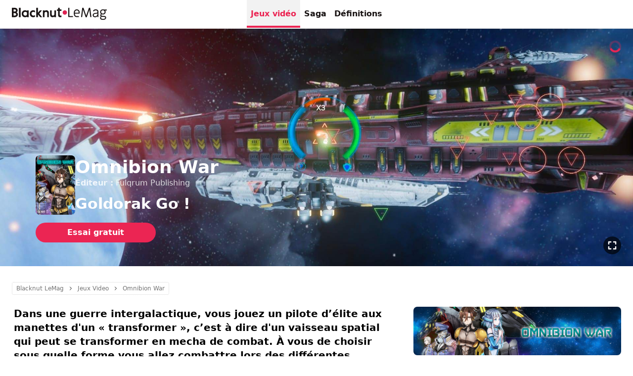

--- FILE ---
content_type: text/html; charset=utf-8
request_url: https://www.blacknutlemag.com/fr/omnibion-war-jeu-video
body_size: 38035
content:
<!DOCTYPE html><html lang="fr" class="no-js" data-curr="usd" data-geo="us" data-lang="fr" data-www="lemag"><head><meta charSet="utf-8"/><meta name="viewport" content="width=device-width, initial-scale=1, maximum-scale=1, viewport-fit=cover"/><title>Omnibion War - Goldorak Go ! | Blacknut LeMag Cloud Gaming</title><meta name="description" content="Un Rail Shooter qui ravira les nostalgiques de StarFox. Les fans de Starfox 64, le jeu culte de la fin des années 90, vont apprécier le gameplay et le look rétro de ce titre des années 2020."/><link rel="icon" href="https://images.blacknut.com/website/favicon/blacknut.ico"/><meta name="robots" content="index, follow"/><link rel="canonical" href="https://www.blacknutlemag.com/fr/omnibion-war-jeu-video"/><meta name="blacknut-www" content="lemag"/><meta name="blacknut-lang" content="fr"/><meta name="blacknut-geo" content="us"/><link rel="alternate" hrefLang="en" href="https://www.blacknutlemag.com/en/omnibion-war-video-game"/><link rel="alternate" hrefLang="es" href="https://www.blacknutlemag.com/es/omnibion-war-videojuego"/><meta property="og:title" content="Omnibion War - Goldorak Go ! | Blacknut Cloud Gaming"/><meta property="og:type" content="article"/><meta property="og:site_name" content="Blacknut Cloud Gaming"/><meta property="og:url" content="https://www.blacknutlemag.com/fr/omnibion-war-jeu-video"/><meta property="og:image" content="https://assets.blacknutlemag.com/edito/omnibion-war/omnibion-war-social.jpg"/><meta property="og:description" content="Un Rail Shooter qui ravira les nostalgiques de StarFox. Les fans de Starfox 64, le jeu culte de la fin des années 90, vont apprécier le gameplay et le look rétro de ce titre des années 2020."/><meta property="twitter:url" content="https://www.blacknutlemag.com/fr/omnibion-war-jeu-video"/><meta property="twitter:image" content="https://assets.blacknutlemag.com/edito/omnibion-war/omnibion-war-social.jpg"/><meta property="twitter:description" content="Un Rail Shooter qui ravira les nostalgiques de StarFox. Les fans de Starfox 64, le jeu culte de la fin des années 90, vont apprécier le gameplay et le look rétro de ce titre des années 2020."/><meta property="twitter:title" content="Omnibion War - Goldorak Go !"/><meta property="twitter:card" content="summary_large_image"/><meta property="twitter:site" content="Blacknut Cloud Gaming"/><script type="application/ld+json">[{"@context":"https://schema.org","@type":"WebPage","name":"Blacknut LeMag Cloud Gaming","description":"Un Rail Shooter qui ravira les nostalgiques de StarFox. Les fans de Starfox 64, le jeu culte de la fin des années 90, vont apprécier le gameplay et le look rétro de ce titre des années 2020.","url":"https://www.blacknutlemag.com/fr","image":"https://assets.blacknutlemag.com/edito2/1738685468979_blacknut-le-mag.jpg"},{"@context":"https://schema.org","@type":"Organization","name":"Blacknut LeMag Cloud Gaming","url":"https://www.blacknutlemag.com/fr","logo":"https://images.blacknut.com/website/logo/blacknut-le-mag.svg","image":"https://assets.blacknutlemag.com/edito2/1738685468979_blacknut-le-mag.jpg","description":"Un Rail Shooter qui ravira les nostalgiques de StarFox. Les fans de Starfox 64, le jeu culte de la fin des années 90, vont apprécier le gameplay et le look rétro de ce titre des années 2020.","contactPoint":{"@type":"ContactPoint","email":"support@blacknut.com","contactType":"customer service"}}]</script><script type="application/ld+json">{"@context":"https://schema.org","@type":"BreadcrumbList","itemListElement":[{"@type":"ListItem","position":1,"name":"Blacknut LeMag Cloud Gaming","item":"https://www.blacknutlemag.com/fr"},{"@type":"ListItem","position":2,"name":"Jeux Video","item":"https://www.blacknutlemag.com/fr/list/jeux-video"},{"@type":"ListItem","position":3,"name":"Omnibion War"}]}</script><script type="application/ld+json">[{"@context":"https://schema.org","@type":"VideoObject","name":"Omnibion War","description":"Un Rail Shooter qui ravira les nostalgiques de StarFox.","thumbnailUrl":"https://assets.blacknutlemag.com/edito/omnibion-war/omnibion-war-social.jpg","contentUrl":"https://prod-videos.blacknut.net/6419af6f743573504cd4dabf.mp4","uploadDate":"2024-02-01T09:59:10.905+00:00","author":{"@type":"Organization","name":"Crazy Bullet"},"operatingSystem":["computer"],"publisher":{"@type":"Organization","name":"Fulqrum Publishing"},"applicationCategory":"Game"},{"@context":"https://schema.org","@type":"VideoGame","name":"Omnibion War","description":"Un Rail Shooter qui ravira les nostalgiques de StarFox.","image":"https://assets.blacknutlemag.com/edito/omnibion-war/omnibion-war-social.jpg","url":"https://www.blacknutlemag.com/fr/omnibion-war-jeu-video","author":{"@type":"Organization","name":"Crazy Bullet","url":"https://www.blacknut.com/fr"},"publisher":{"@type":"Organization","name":"Fulqrum Publishing"},"genre":["Difficile","Jeux de tir","Science-Fiction"],"operatingSystem":["computer"],"applicationCategory":"Game"},{"@context":"https://schema.org","@type":"Article","headline":"Omnibion War","description":"Un Rail Shooter qui ravira les nostalgiques de StarFox.","author":{"@type":"Organization","name":"Blacknut Cloud Gaming","url":"https://www.blacknut.com/fr"},"publisher":{"@type":"Organization","name":"Blacknut Cloud Gaming","logo":{"@type":"ImageObject","logo":"https://images.blacknut.com/website/logo/blacknut.svg"}},"mainEntityOfPage":{"@type":"WebPage","@id":"https://www.blacknutlemag.com/fr/omnibion-war-jeu-video"},"image":"https://assets.blacknutlemag.com/edito/omnibion-war/omnibion-war-social.jpg","articleSection":"VideoGame","keywords":["Difficile","Jeux de tir","Science-Fiction"]}]</script><style>body {background-color:#ffffff}*,:after,:before{--tw-translate-x:0;--tw-translate-y:0;--tw-rotate:0;--tw-skew-x:0;--tw-skew-y:0;--tw-scale-x:1;--tw-scale-y:1;--tw-ring-offset-shadow:0 0 #0000;--tw-ring-shadow:0 0 #0000;--tw-shadow:0 0 #0000}::backdrop{--tw-translate-x:0;--tw-translate-y:0;--tw-rotate:0;--tw-skew-x:0;--tw-skew-y:0;--tw-scale-x:1;--tw-scale-y:1;--tw-ring-offset-shadow:0 0 #0000;--tw-ring-shadow:0 0 #0000;--tw-shadow:0 0 #0000}*,:after,:before{box-sizing:border-box;border:0 solid}:after,:before{}html{line-height:1.5;-webkit-text-size-adjust:100%;-moz-tab-size:4;-o-tab-size:4;tab-size:4;font-family:ui-sans-serif,system-ui,sans-serif,Apple Color Emoji,Segoe UI Emoji,Segoe UI Symbol,Noto Color Emoji;font-feature-settings:normal;font-variation-settings:normal;-webkit-tap-highlight-color:transparent}body{margin:0;line-height:inherit}h1,h2,h3,h4{font-size:inherit;font-weight:inherit}a{color:inherit;text-decoration:inherit}strong{font-weight:bolder}small{font-size:80%}button,input{font-family:inherit;font-feature-settings:inherit;font-variation-settings:inherit;font-size:100%;font-weight:inherit;line-height:inherit;letter-spacing:inherit;color:inherit;margin:0;padding:0}button{text-transform:none}button,input:where([type=button]),input:where([type=reset]),input:where([type=submit]){-webkit-appearance:button;background-color:transparent;background-image:none}::-webkit-inner-spin-button,::-webkit-outer-spin-button{height:auto}::-webkit-search-decoration{-webkit-appearance:none}::-webkit-file-upload-button{-webkit-appearance:button;font:inherit}h1,h2,h3,h4,p{margin:0}ol,ul{list-style:none;margin:0;padding:0}input::-moz-placeholder{opacity:1;color:#9ca3af}input::placeholder{opacity:1;color:#9ca3af}button{cursor:pointer}iframe,img,svg,video{display:block;vertical-align:middle}img,video{max-width:100%;height:auto}[hidden]{display:none}[type=email],[type=number],[type=text],[type=url]{-webkit-appearance:none;-moz-appearance:none;appearance:none;background-color:#fff;border-color:#6b7280;border-width:1px;border-radius:0;padding:.5rem .75rem;font-size:1rem;line-height:1.5rem;--tw-shadow:0 0 #0000}[type=email]:focus,[type=number]:focus,[type=text]:focus,[type=url]:focus{outline:2px solid transparent;outline-offset:2px;--tw-ring-inset:var(--tw-empty, );--tw-ring-offset-width:0px;--tw-ring-offset-color:#fff;--tw-ring-color:#2563eb;--tw-ring-offset-shadow:var(--tw-ring-inset) 0 0 0 var(--tw-ring-offset-width) var(--tw-ring-offset-color);--tw-ring-shadow:var(--tw-ring-inset) 0 0 0 calc(1px + var(--tw-ring-offset-width)) var(--tw-ring-color);box-shadow:var(--tw-ring-offset-shadow),var(--tw-ring-shadow),var(--tw-shadow);border-color:#2563eb}input::-moz-placeholder{color:#6b7280;opacity:1}input::placeholder{color:#6b7280;opacity:1}::-webkit-datetime-edit-fields-wrapper{padding:0}::-webkit-date-and-time-value{min-height:1.5em}::-webkit-datetime-edit,::-webkit-datetime-edit-day-field,::-webkit-datetime-edit-hour-field,::-webkit-datetime-edit-meridiem-field,::-webkit-datetime-edit-millisecond-field,::-webkit-datetime-edit-minute-field,::-webkit-datetime-edit-month-field,::-webkit-datetime-edit-second-field,::-webkit-datetime-edit-year-field{padding-top:0;padding-bottom:0}*{-moz-appearance:none;-webkit-appearance:none;-webkit-tap-highlight-color:transparent}html{-ms-overflow-style:scrollbar}body{text-rendering:optimizeLegibility;-webkit-font-smoothing:antialiased;-moz-osx-font-smoothing:grayscale}.overflow-x-auto::-webkit-scrollbar{background-color:transparent;display:none}:root{--black:0,0,0;--dark:25,20,20;--primary:235,37,83;--primary-dark:186,10,59;--light-gray:242,242,242;--ultra-light-gray:250,250,250;--gray:115,115,115;--border:209,209,209;--white:255,255,255;--separator-gray:219,219,219;--danger:220,56,72;--warning:255,193,5}.container{width:100%}@media (min-width:390px){.container{max-width:390px}}@media (min-width:640px){.container{max-width:640px}}@media (min-width:768px){.container{max-width:768px}}@media (min-width:1024px){.container{max-width:1024px}}@media (min-width:1280px){.container{max-width:1280px}}@media (min-width:1536px){.container{max-width:1536px}}@media (min-width:1680px){.container{max-width:1680px}}.aspect-h-9{--tw-aspect-h:9}.aspect-w-16{position:relative;padding-bottom:calc(var(--tw-aspect-h)/var(--tw-aspect-w)*100%);--tw-aspect-w:16}.aspect-w-16>*{position:absolute;height:100%;width:100%;top:0;right:0;bottom:0;left:0}.logo.regular{width:10rem;height:2rem}.logo.small{width:7rem;height:1.625rem}.logo.large{width:15rem;height:3rem}.logo.dark{fill:rgba(var(--dark))}.logo.white{fill:rgba(var(--white))}.logo.gray{fill:rgba(var(--gray))}.logoLeMag.regular{width:12rem;height:2.5rem}.logoLeMag.small{width:8rem;height:1.625rem}.logoLeMag.large{width:15rem;height:3rem}.logoLeMag.dark{fill:rgba(var(--dark))}.logoLeMag.white{fill:rgba(var(--white))}.logoLeMag.gray{fill:rgba(var(--gray))}.small-content{margin-left:auto;margin-right:auto;max-width:64rem;padding:2rem calc(1.5rem + env(safe-area-inset-right)) 2rem calc(1.5rem + env(safe-area-inset-left));width:100%}@media (min-width:640px){.small-content{padding-bottom:3rem;padding-top:3rem}}.large-content{margin-left:auto;margin-right:auto;max-width:80rem;padding:2rem calc(1.5rem + env(safe-area-inset-right)) 2rem calc(1.5rem + env(safe-area-inset-left));width:100%}@media (min-width:640px){.large-content{padding-bottom:3rem;padding-top:3rem}}.gradient-header{background:linear-gradient(rgba(var(--black),0),rgba(var(--black),.8))}.bn-swiper .swiper,.bn-swiper .swiper-container{position:relative;z-index:1;margin-left:auto;margin-right:auto;display:block;overflow:hidden;padding:0;list-style:none}.bn-swiper .swiper-wrapper{position:relative;z-index:1;box-sizing:content-box;display:flex;height:100%;width:100%;flex-direction:row;transition-property:transform;transition-timing-function:cubic-bezier(.4,0,.2,1);transition-duration:.15s;transition-timing-function:var(--swiper-wrapper-transition-timing-function,initial)}.bn-swiper .swiper-slide{position:relative;display:block;height:100%;width:100%;flex-shrink:0;transition-property:transform;transition-timing-function:cubic-bezier(.4,0,.2,1);transition-duration:.15s}.bn-swiper .swiper-horizontal{touch-action:pan-y}.video-responsive{aspect-ratio:16/9}.video-responsive iframe{width:100%;height:100%}.main-navigation{z-index:1;grid-column-start:1;grid-column-end:4;grid-row-start:1;grid-row-end:1;display:flex;align-items:center;justify-content:center;gap:1.5rem}@media not all and (min-width:1024px){.main-navigation{display:none}}.main-navigation a{position:relative;display:flex;height:3.5rem;align-items:center;padding-left:.5rem;padding-right:.5rem;font-weight:600;color:rgba(var(--dark));transition-duration:.5s}.main-navigation a.active,.main-navigation a:hover{color:rgba(var(--primary))}.main-navigation a.active{background-color:rgb(var(--light-gray))}.main-navigation a.active:after{position:absolute;left:0;bottom:0;right:0;z-index:1;height:.25rem;background-color:rgba(var(--primary));content:""}.pointer-events-none{pointer-events:none}.fixed{position:fixed}.absolute{position:absolute}.relative{position:relative}.sticky{position:sticky}.inset-0{inset:0}.-top-9{top:-2.25rem}.bottom-0{bottom:0}.bottom-2{bottom:.5rem}.bottom-4{bottom:1rem}.bottom-6{bottom:1.5rem}.left-0{left:0}.left-1\/2{left:50%}.right-0{right:0}.right-2{right:.5rem}.right-6{right:1.5rem}.top-0{top:0}.top-20{top:5rem}.top-6{top:1.5rem}.z-\[100000\]{z-index:100000}.z-\[100\]{z-index:100}.z-\[10\]{z-index:10}.z-\[1\]{z-index:1}.z-\[2\]{z-index:2}.z-\[3\]{z-index:3}.z-\[4\]{z-index:4}.z-header{z-index:100}.z-immersive{z-index:110}.col-start-1{grid-column-start:1}.col-start-2{grid-column-start:2}.col-start-3{grid-column-start:3}.col-end-2{grid-column-end:2}.col-end-3{grid-column-end:3}.col-end-4{grid-column-end:4}.row-start-1{grid-row-start:1}.row-end-1{grid-row-end:1}.row-end-2{grid-row-end:2}.m-0{margin:0}.mx-2{margin-left:.5rem;margin-right:.5rem}.mx-auto{margin-left:auto;margin-right:auto}.my-6{margin-top:1.5rem;margin-bottom:1.5rem}.-mt-3{margin-top:-.75rem}.mb-2{margin-bottom:.5rem}.mb-4{margin-bottom:1rem}.mb-notch-b{margin-bottom:env(safe-area-inset-bottom)}.ml-0{margin-left:0}.ml-2{margin-left:.5rem}.ml-6{margin-left:1.5rem}.ml-auto{margin-left:auto}.mr-0{margin-right:0}.mt-2{margin-top:.5rem}.mt-3{margin-top:.75rem}.mt-4{margin-top:1rem}.block{display:block}.inline-block{display:inline-block}.flex{display:flex}.inline-flex{display:inline-flex}.grid{display:grid}.hidden{display:none}.size-3{width:.75rem;height:.75rem}.h-1\.5{height:.375rem}.h-10{height:2.5rem}.h-12{height:3rem}.h-16{height:4rem}.h-3{height:.75rem}.h-4{height:1rem}.h-5{height:1.25rem}.h-6{height:1.5rem}.h-7{height:1.75rem}.h-9{height:2.25rem}.h-\[105vw\]{height:105vw}.h-auto{height:auto}.h-fit{height:-moz-fit-content;height:fit-content}.h-full{height:100%}.h-header{height:3.5rem}.h-screen{height:100vh}.w-1\.5{width:.375rem}.w-10{width:2.5rem}.w-12{width:3rem}.w-14{width:3.5rem}.w-3{width:.75rem}.w-4{width:1rem}.w-5{width:1.25rem}.w-6{width:1.5rem}.w-7{width:1.75rem}.w-72{width:18rem}.w-9{width:2.25rem}.w-\[420px\]{width:420px}.w-auto{width:auto}.w-fit{width:-moz-fit-content;width:fit-content}.w-full{width:100%}.w-screen{width:100vw}.max-w-7xl{max-width:80rem}.max-w-\[1232px\]{max-width:1232px}.max-w-\[1352px\]{max-width:1352px}.max-w-\[420px\]{max-width:420px}.max-w-md{max-width:28rem}.max-w-xs{max-width:20rem}.flex-1{flex:1 1 0%}.shrink-0{flex-shrink:0}.-translate-x-1\/2{--tw-translate-x:-50%}.-translate-x-1\/2,.translate-x-0{transform:translate(var(--tw-translate-x),var(--tw-translate-y)) rotate(var(--tw-rotate)) skewX(var(--tw-skew-x)) skewY(var(--tw-skew-y)) scaleX(var(--tw-scale-x)) scaleY(var(--tw-scale-y))}.translate-x-0{--tw-translate-x:0px}@keyframes fadeIn{0%{opacity:0;transform:scale(.9);left:-25%}to{opacity:1;transform:scale(1);left:-25%}}.animate-fade-in{animation:fadeIn .5s forwards}@keyframes spin{to{transform:rotate(1turn)}}.animate-spin{animation:spin 1s linear infinite}.cursor-default{cursor:default}.cursor-not-allowed{cursor:not-allowed}.cursor-pointer{cursor:pointer}.resize{resize:both}.list-disc{list-style-type:disc}.grid-cols-2{grid-template-columns:repeat(2,minmax(0,1fr))}.grid-cols-3{grid-template-columns:repeat(3,minmax(0,1fr))}.grid-cols-4{grid-template-columns:repeat(4,minmax(0,1fr))}.grid-cols-5{grid-template-columns:repeat(5,minmax(0,1fr))}.grid-cols-\[0_100\%_0\]{grid-template-columns:0 100% 0}.grid-cols-\[0px_1fr_0px\]{grid-template-columns:0 1fr 0}.grid-rows-1{grid-template-rows:repeat(1,minmax(0,1fr))}.grid-rows-\[1fr_auto\]{grid-template-rows:1fr auto}.grid-rows-none{grid-template-rows:none}.flex-row{flex-direction:row}.flex-col{flex-direction:column}.flex-wrap{flex-wrap:wrap}.items-start{align-items:flex-start}.items-end{align-items:flex-end}.items-center{align-items:center}.justify-start{justify-content:flex-start}.justify-end{justify-content:flex-end}.justify-center{justify-content:center}.justify-between{justify-content:space-between}.gap-1{gap:.25rem}.gap-1\.5{gap:.375rem}.gap-12{gap:3rem}.gap-2{gap:.5rem}.gap-3{gap:.75rem}.gap-4{gap:1rem}.gap-6{gap:1.5rem}.gap-8{gap:2rem}.overflow-hidden{overflow:hidden}.overflow-x-auto{overflow-x:auto}.overflow-y-auto{overflow-y:auto}.truncate{overflow:hidden;text-overflow:ellipsis}.truncate,.whitespace-nowrap{white-space:nowrap}.text-balance{text-wrap:balance}.rounded,.rounded-\[\.25rem\]{border-radius:.25rem}.rounded-full{border-radius:9999px}.rounded-lg{border-radius:.5rem}.rounded-md{border-radius:.375rem}.rounded-xl{border-radius:.75rem}.rounded-bl-lg{border-bottom-left-radius:.5rem}.rounded-br-lg{border-bottom-right-radius:.5rem}.rounded-tl-lg{border-top-left-radius:.5rem}.rounded-tr-lg{border-top-right-radius:.5rem}.border{border-width:1px}.border-b{border-bottom-width:1px}.border-b-2{border-bottom-width:2px}.border-t{border-top-width:1px}.border-dotted{border-style:dotted}.border-border{border-color:rgb(var(--border))}.border-gray-separator{border-color:rgb(var(--separator-gray))}.border-light-gray{border-color:rgb(var(--light-gray))}.border-primary{border-color:rgba(var(--primary))}.border-white{border-color:rgba(var(--white))}.bg-black{background-color:rgba(var(--black))}.bg-danger\/20{background-color:rgba(var(--danger),.2)}.bg-dark{background-color:rgba(var(--dark))}.bg-light-gray{background-color:rgb(var(--light-gray))}.bg-primary{background-color:rgba(var(--primary))}.bg-ultra-light-gray{background-color:rgb(var(--ultra-light-gray))}.bg-warning\/30{background-color:rgba(var(--warning),.3)}.bg-white{background-color:rgba(var(--white))}.bg-white\/30{background-color:rgba(var(--white),.3)}.bg-cover{background-size:cover}.bg-bottom{background-position:bottom}.bg-center{background-position:50%}.bg-top{background-position:top}.bg-no-repeat{background-repeat:no-repeat}.fill-gray{fill:rgba(var(--gray))}.fill-white{fill:rgba(var(--white))}.object-contain{-o-object-fit:contain;object-fit:contain}.object-cover{-o-object-fit:cover;object-fit:cover}.object-center{-o-object-position:center;object-position:center}.p-2{padding:.5rem}.p-3{padding:.75rem}.p-4{padding:1rem}.p-6{padding:1.5rem}.p-8{padding:2rem}.px-0{padding-left:0;padding-right:0}.px-1{padding-left:.25rem;padding-right:.25rem}.px-16{padding-left:4rem;padding-right:4rem}.px-2{padding-left:.5rem;padding-right:.5rem}.px-3{padding-left:.75rem;padding-right:.75rem}.px-4{padding-left:1rem;padding-right:1rem}.px-5{padding-left:1.25rem;padding-right:1.25rem}.px-6{padding-left:1.5rem;padding-right:1.5rem}.px-8{padding-left:2rem;padding-right:2rem}.py-1{padding-top:.25rem;padding-bottom:.25rem}.py-1\.5{padding-top:.375rem;padding-bottom:.375rem}.py-2{padding-top:.5rem;padding-bottom:.5rem}.py-3{padding-top:.75rem;padding-bottom:.75rem}.py-6{padding-top:1.5rem;padding-bottom:1.5rem}.py-8{padding-top:2rem;padding-bottom:2rem}.pb-12{padding-bottom:3rem}.pb-2{padding-bottom:.5rem}.pb-4{padding-bottom:1rem}.pb-tabbar{padding-bottom:3.25rem}.pl-2{padding-left:.5rem}.pt-4{padding-top:1rem}.pt-6{padding-top:1.5rem}.text-left{text-align:left}.text-center{text-align:center}.text-2xl{font-size:1.5rem;line-height:2rem}.text-\[11px\]{font-size:11px}.text-base{font-size:1rem;line-height:1.5rem}.text-lg{font-size:1.125rem;line-height:1.75rem}.text-sm{font-size:.875rem;line-height:1.25rem}.text-xl{font-size:1.25rem;line-height:1.75rem}.text-xs{font-size:.75rem;line-height:1rem}.font-bold{font-weight:700}.font-medium{font-weight:500}.font-semibold{font-weight:600}.leading-none{line-height:1}.leading-tight{line-height:1.25}.text-\[color\:rgba\(var\(--black\)\2c 0\.65\)\]{color:rgba(var(--black),.65)}.text-danger{color:rgba(var(--danger))}.text-dark{color:rgba(var(--dark))}.text-gray{color:rgba(var(--gray))}.text-primary{color:rgba(var(--primary))}.text-white{color:rgba(var(--white))}.underline{text-decoration-line:underline}.no-underline{text-decoration-line:none}.opacity-0{opacity:0}.opacity-100{opacity:1}.opacity-30{opacity:.3}.opacity-40{opacity:.4}.opacity-50{opacity:.5}.opacity-60{opacity:.6}.opacity-80{opacity:.8}.shadow-lg{--tw-shadow:0 10px 15px -3px rgba(0,0,0,.1),0 4px 6px -4px rgba(0,0,0,.1)}.shadow-lg{box-shadow:var(--tw-ring-offset-shadow,0 0 #0000),var(--tw-ring-shadow,0 0 #0000),var(--tw-shadow)}.shadow-xl{--tw-shadow:0 20px 25px -5px rgba(0,0,0,.1),0 8px 10px -6px rgba(0,0,0,.1);box-shadow:var(--tw-ring-offset-shadow,0 0 #0000),var(--tw-ring-shadow,0 0 #0000),var(--tw-shadow)}.transition{transition-property:color,background-color,border-color,text-decoration-color,fill,stroke,opacity,box-shadow,transform,filter,-webkit-backdrop-filter;transition-property:color,background-color,border-color,text-decoration-color,fill,stroke,opacity,box-shadow,transform,filter,backdrop-filter;transition-property:color,background-color,border-color,text-decoration-color,fill,stroke,opacity,box-shadow,transform,filter,backdrop-filter,-webkit-backdrop-filter;transition-timing-function:cubic-bezier(.4,0,.2,1);transition-duration:.15s}.transition-all{transition-property:all;transition-timing-function:cubic-bezier(.4,0,.2,1);transition-duration:.15s}.transition-opacity{transition-property:opacity;transition-timing-function:cubic-bezier(.4,0,.2,1);transition-duration:.15s}.duration-300{transition-duration:.3s}.duration-500{transition-duration:.5s}.line-clamp-2{overflow:hidden;display:-webkit-box;-webkit-box-orient:vertical}.line-clamp-2{-webkit-line-clamp:2}.line-clamp-3{-webkit-line-clamp:3}.line-clamp-3,.line-clamp-4{overflow:hidden;display:-webkit-box;-webkit-box-orient:vertical}.line-clamp-4{-webkit-line-clamp:4}@media (min-width:640px){}@media (min-width:1024px){}.hover\:w-14:hover{width:3.5rem}.hover\:border-primary:hover{border-color:rgba(var(--primary))}.hover\:bg-dark-primary:hover{background-color:rgb(var(--primary-dark))}.hover\:bg-gray:hover{background-color:rgba(var(--gray))}.hover\:bg-ultra-light-gray:hover{background-color:rgb(var(--ultra-light-gray))}.hover\:fill-primary:hover{fill:rgba(var(--primary))}.hover\:text-primary:hover{color:rgba(var(--primary))}.hover\:text-white:hover{color:rgba(var(--white))}.hover\:underline:hover{text-decoration-line:underline}.group:hover .group-hover\:left-2{left:.5rem}.group:hover .group-hover\:right-2{right:.5rem}.group:hover .group-hover\:text-primary{color:rgba(var(--primary))}@media not all and (min-width:1024px){.max-lg\:-ml-1{margin-left:-.25rem}.max-lg\:-mr-1{margin-right:-.25rem}.max-lg\:flex{display:flex}.max-lg\:hidden{display:none}.max-lg\:flex-col{flex-direction:column}.max-lg\:px-6{padding-right:1.5rem}.max-lg\:pl-6,.max-lg\:px-6{padding-left:1.5rem}.max-lg\:pl-7{padding-left:1.75rem}.max-lg\:text-gray{color:rgba(var(--gray))}}@media not all and (min-width:640px){.max-sm\:hidden{display:none}.max-sm\:border-t{border-top-width:1px}}@media (min-width:640px){.sm\:bottom-6{bottom:1.5rem}.sm\:right-6{right:1.5rem}.sm\:right-8{right:2rem}.sm\:top-8{top:2rem}.sm\:-mb-6{margin-bottom:-1.5rem}.sm\:mt-0{margin-top:0}.sm\:mt-8{margin-top:2rem}.sm\:inline{display:inline}.sm\:hidden{display:none}.sm\:h-11{height:2.75rem}.sm\:h-6{height:1.5rem}.sm\:h-7{height:1.75rem}.sm\:h-9{height:2.25rem}.sm\:h-\[65vh\]{height:65vh}.sm\:min-h-\[480px\]{min-height:480px}.sm\:w-11{width:2.75rem}.sm\:w-6{width:1.5rem}.sm\:w-9{width:2.25rem}.sm\:w-fit{width:-moz-fit-content;width:fit-content}.sm\:flex-row{flex-direction:row}.sm\:flex-col{flex-direction:column}.sm\:items-start{align-items:flex-start}.sm\:gap-1{gap:.25rem}.sm\:gap-16{gap:4rem}.sm\:gap-4{gap:1rem}.sm\:gap-6{gap:1.5rem}.sm\:p-12{padding:3rem}.sm\:px-6{padding-left:1.5rem;padding-right:1.5rem}.sm\:py-12{padding-top:3rem;padding-bottom:3rem}.sm\:pl-6{padding-left:1.5rem}.sm\:text-left{text-align:left}.sm\:text-3xl{font-size:1.875rem;line-height:2.25rem}.sm\:text-4xl{font-size:2.25rem;line-height:2.5rem}.sm\:text-base{font-size:1rem;line-height:1.5rem}.sm\:text-lg{font-size:1.125rem;line-height:1.75rem}.sm\:text-sm{font-size:.875rem;line-height:1.25rem}.sm\:text-xl{font-size:1.25rem;line-height:1.75rem}}@media (min-width:1024px){.lg\:absolute{position:absolute}.lg\:bottom-6{bottom:1.5rem}.lg\:z-\[2\]{z-index:2}.lg\:col-start-1{grid-column-start:1}.lg\:col-start-2{grid-column-start:2}.lg\:col-end-2{grid-column-end:2}.lg\:col-end-3{grid-column-end:3}.lg\:row-start-1{grid-row-start:1}.lg\:row-end-2{grid-row-end:2}.lg\:mb-4{margin-bottom:1rem}.lg\:grid{display:grid}.lg\:hidden{display:none}.lg\:h-16{height:4rem}.lg\:h-4{height:1rem}.lg\:w-12{width:3rem}.lg\:w-16{width:4rem}.lg\:w-20{width:5rem}.lg\:w-4{width:1rem}.lg\:w-auto{width:auto}.lg\:max-w-sm{max-width:24rem}.lg\:max-w-xs{max-width:20rem}.lg\:grid-cols-\[1fr_420px\]{grid-template-columns:1fr 420px}.lg\:grid-cols-\[60px_1fr_60px\]{grid-template-columns:60px 1fr 60px}.lg\:grid-rows-1{grid-template-rows:repeat(1,minmax(0,1fr))}.lg\:flex-row{flex-direction:row}.lg\:justify-end{justify-content:flex-end}.lg\:gap-12{gap:3rem}.lg\:gap-4{gap:1rem}.lg\:p-6{padding:1.5rem}.lg\:px-6{padding-left:1.5rem;padding-right:1.5rem}.lg\:pb-0{padding-bottom:0}.lg\:text-left{text-align:left}.lg\:text-base{font-size:1rem;line-height:1.5rem}.lg\:hover\:bg-ultra-light-gray:hover{background-color:rgb(var(--ultra-light-gray))}.lg\:hover\:text-primary:hover{color:rgba(var(--primary))}.group:hover .lg\:group-hover\:left-1\.5{left:.375rem}.group:hover .lg\:group-hover\:right-1\.5{right:.375rem}}</style><meta name="next-head-count" content="28"/><script>document.documentElement.className= document.documentElement.className.replace("no-js", "js");</script><noscript data-n-css=""></noscript><script defer="" nomodule="" src="/_next/static/chunks/polyfills-c67a75d1b6f99dc8.js"></script><script defer="" src="/_next/static/chunks/5100.24c811cb24da59df.js"></script><script defer="" src="/_next/static/chunks/7616.b28cce5b38e23d45.js"></script><script src="/_next/static/chunks/webpack-73ac4920dc7a2a55.js" defer=""></script><script src="/_next/static/chunks/framework-9179c48fcc5b9feb.js" defer=""></script><script src="/_next/static/chunks/main-b048bca6cfae8fcc.js" defer=""></script><script src="/_next/static/chunks/pages/_app-8faafa86f6fc7525.js" defer=""></script><script src="/_next/static/chunks/1648-99c96f95f8bb8789.js" defer=""></script><script src="/_next/static/chunks/1389-986ef4948acb2b5c.js" defer=""></script><script src="/_next/static/chunks/6465-0e1276585d8c3c95.js" defer=""></script><script src="/_next/static/chunks/9623-457f406ffc70f0a0.js" defer=""></script><script src="/_next/static/chunks/1507-4609020950a8bdc1.js" defer=""></script><script src="/_next/static/chunks/1640-9cf41129fb5876bc.js" defer=""></script><script src="/_next/static/chunks/6663-f8c8983d4fa1ae5e.js" defer=""></script><script src="/_next/static/chunks/pages/%5Bslug%5D-473a1c17ab549049.js" defer=""></script><script src="/_next/static/QVqV6OuR1N3jYvWBCm02m/_buildManifest.js" defer=""></script><script src="/_next/static/QVqV6OuR1N3jYvWBCm02m/_ssgManifest.js" defer=""></script></head><body><div id="__next"><header id="header" class="sticky top-0 w-full bg-white border-b-2 z-header border-light-gray"><div class="grid grid-cols-3 grid-rows-none gap-4 px-6 mx-auto max-w-7xl h-header"><div class="col-start-1 col-end-2 z-[2] row-start-1 row-end-1 flex items-center justify-start"><a href="/fr" class="m-0"><svg xmlns="http://www.w3.org/2000/svg" viewBox="0 0 1538 196" clip-rule="evenodd" fill-rule="evenodd" stroke-linejoin="round" stroke-miterlimit="2" class="logoLeMag regular dark"><title>Blacknut LeMag</title><path d="M93.75 42.02c0 12.32-8.79 25.95-18.93 30.31 0 0 22.41 8.64 22.4 34.31 0 30.76-26.11 44.78-50.36 44.78H0V0h44.91c13.95 0 25.85 3.51 34.4 10.15 9.44 7.34 14.44 18.36 14.44 31.87m393.56-.34h-33.15s-21.29 27.39-29.81 35.36c-.98.92-2.26.58-2.26-1.13L422.12 0h-27.1v151.42h27.1l.02-40.75c.12-1.32 1.39-1.82 2.45-.65 8.8 9.83 33.21 41.4 33.21 41.4h32.38L443.43 94.1Zm315.91-16.6v24.01s-19.7 0-26.26.01c-.73 0-1.03.65-1.03 1.03v63.05c0 8.92 4.65 14.04 12.77 14.04 4.66 0 9.09-1.41 11.87-2.52 1.4-.48 2.09-.74 2.66-.92v25.45s-5.01 3.17-21.64 3.17c-20.38 0-32.75-12.48-32.75-34.05V50.13c0-.58-.5-1.03-1.03-1.03h-16.97V25.08H748c.72 0 1.04-.66 1.04-1.03V0h26.89v24.05c0 .46.33 1.03 1.03 1.03ZM141.69 0H114.6v151.42h27.09Zm-97 25.83H27.12v34.95h19.53c11.69 0 20.17-7.44 20.17-17.7 0-10.31-8.9-17.25-22.13-17.25m245.42 70.71c0 32.73 23.2 56.48 55.16 56.48 11.24 0 21.45-2.97 29.92-8.27v-23.74c0-.65-.01-1.41-.02-2.18v-.01c-.01-1.1-.03-2.19-.01-2.95-.68.5-3.56 3.2-4.21 3.73-21.16 17.54-53.47 3.22-53.47-25.44 0-15.73 10.25-28.67 31.48-28.67 5.25 0 12.16 1.68 17.41 4.9 4.17 2.57 7.31 5.12 8.82 5.81.01-.65.01-1.74 0-2.96V48.01c-8.4-5.12-16.08-8.37-29.92-8.37-31.96 0-55.16 24.17-55.16 56.9m-46.28-48.66c.52.31 1.83.44 1.83-1.28l-.02-5.03h27.1v109.85h-27.1v-5.15c0-1.49-1.04-1.77-1.82-1.29-8.44 5.15-18.49 8.11-29.61 8.11-31.96 0-55.16-23.77-55.16-56.51 0-32.73 23.2-56.94 55.16-56.94 11.23 0 21.26 3.27 29.62 8.24m287.64-.25c7.95-4.34 17.2-7.55 27.66-7.55 11.84 0 21.87 3.74 28.99 10.85 7.4 7.37 11.31 18.08 11.31 30.97v69.52h-26.87V86.51c0-13.14-7.43-20.68-20.36-20.68-13.86 0-23.17 11.02-23.17 21.33v64.26h-27.08V41.55h27.08v5.2c0 1.56.45 1.96 2.44.88M658.66 152.4c10.46 0 19.71-3.2 27.66-7.51 1.99-1.08 2.44-.68 2.44.87v5.66h27.08V41.55h-27.08v63.98c0 10.26-9.32 21.23-23.17 21.23-12.94 0-20.36-7.51-20.36-20.59V41.55h-26.87v69.22c0 12.83 3.9 23.49 11.31 30.83 7.12 7.07 17.15 10.8 28.99 10.8m-441.9-86.93c-17.17 0-30.34 11.57-30.34 30.08 0 31.5 37.26 40.82 53.67 23.19 2.11-2.27 3.63-4.53 3.63-8.75V79.58c0-5.84-12.46-14.11-26.96-14.11M27.12 125.81h19.53c14.02 0 23.43-7.88 23.43-19.6 0-11.67-9.64-19.83-23.43-19.83H27.12Z"></path><path fill="#dd2351" fill-rule="nonzero" d="M893.5 76.2c0 9.81-3.49 18.2-10.48 25.17-6.99 6.96-15.39 10.45-25.18 10.45s-18.17-3.49-25.13-10.45c-6.96-6.97-10.43-15.36-10.43-25.17s3.47-18.19 10.43-25.16 15.34-10.45 25.13-10.45 18.19 3.48 25.18 10.45 10.49 15.35 10.49 25.16Z"></path><path d="M921.26 150.67c-2.17 0-4.01-.76-5.53-2.27-1.52-1.52-2.28-3.36-2.28-5.53V3.04c0-.87.29-1.59.87-2.17s1.3-.87 2.17-.87h11.71c.86 0 1.59.29 2.16.87.58.58.87 1.3.87 2.17v130.94h54.85c.87 0 1.59.29 2.17.87q.87.87.87 2.16v10.63c0 .86-.29 1.59-.87 2.17-.58.57-1.3.86-2.17.86Zm275 2.06c.79.51 1.62.76 2.49.76h10.84c.87 0 1.7-.25 2.49-.76.8-.5 1.34-1.19 1.63-2.06l41.62-120.1 14.31 116.42c.15 1.15.62 2.06 1.41 2.71.8.65 1.77.97 2.93.97h10.4c1.01 0 1.85-.36 2.5-1.08s.97-1.52.97-2.39v-.43L1269.21 3.69c-.15-1.16-.62-2.06-1.41-2.71-.8-.65-1.77-.98-2.93-.98h-14.96c-1.3 0-2.16.65-2.6 1.95l-43.14 124.66-42.71-123.79c-.14-.87-.65-1.55-1.51-2.06-.87-.5-1.74-.76-2.61-.76h-15.17c-.58 0-1.12.22-1.63.65-.5.44-.83 1.02-.97 1.74l-18.86 144.38c-.15 1.01.1 1.91.76 2.71.65.79 1.55 1.19 2.71 1.19h10.18c1.16 0 2.14-.32 2.93-.97.8-.65 1.27-1.56 1.41-2.71l14.31-116.85 41.62 120.53c.29.87.83 1.56 1.63 2.06m-144.93-2.06c-8.52 0-16.4-2.09-23.63-6.28-7.22-4.2-12.93-9.94-17.12-17.24s-6.29-15.21-6.29-23.74v-31c0-8.53 2.1-16.44 6.29-23.74s9.9-13.04 17.12-17.23c7.23-4.19 15.11-6.29 23.63-6.29 8.53 0 16.41 2.1 23.63 6.29 7.23 4.19 12.94 9.93 17.13 17.23s6.29 15.21 6.29 23.74v14.74c0 2.17-.76 4.01-2.28 5.53s-3.36 2.28-5.53 2.28h-69.37v9.54c0 5.49 1.34 10.55 4.01 15.17q4.005 6.945 10.95 10.95c4.62 2.67 9.68 4.01 15.17 4.01h31.44c.87 0 1.59.29 2.17.87.57.57.86 1.3.86 2.16v9.98c0 .86-.29 1.59-.86 2.17-.58.57-1.3.86-2.17.86Zm296.14 2.82c-11.13 0-20.23-3.14-27.32-9.43-7.08-6.29-10.62-14.56-10.62-24.82 0-9.54 3.22-17.42 9.65-23.63 6.43-6.22 15.43-10.12 26.99-11.71l28.18-3.9c4.19-.58 7.23-1.99 9.11-4.23 1.87-2.24 2.81-5.45 2.81-9.65v-1.73q0-10.41-8.13-16.8c-5.42-4.26-12.17-6.4-20.27-6.4-6.35 0-11.88 1.27-16.58 3.8s-8.42 6.03-11.16 10.51c-1.16 1.88-2.61 2.82-4.34 2.82q-1.305 0-2.82-1.08l-5.85-3.91c-1.3-1.15-1.95-2.38-1.95-3.68 0-.58.21-1.3.65-2.17 4.19-6.94 9.93-12.39 17.23-16.37 7.3-3.97 15.72-5.96 25.26-5.96 8.67 0 16.4 1.63 23.19 4.88 6.8 3.25 12.04 7.84 15.72 13.76 3.69 5.93 5.53 12.8 5.53 20.6v83.25c0 .86-.29 1.59-.87 2.17-.57.57-1.3.86-2.16.86h-9.11c-.87 0-1.59-.29-2.17-.86-.58-.58-.87-1.31-.87-2.17v-14.96c-4.48 6.5-10.22 11.6-17.23 15.28-7.01 3.69-14.63 5.53-22.87 5.53m94.19 34.25c8.6 5.06 19.77 7.59 33.5 7.59 15.32 0 27.82-3.11 37.5-9.32 9.69-6.22 14.53-15.25 14.53-27.1 0-7.23-1.77-12.72-5.31-16.48-3.54-3.75-7.81-6.28-12.79-7.58-4.99-1.3-10.95-2.24-17.89-2.82l-8.45-.65c-9.54-.87-16.55-1.59-21.03-2.17s-7.88-1.52-10.19-2.82c-2.89-1.59-4.34-4.05-4.34-7.37 0-2.6.87-5.06 2.6-7.37 1.74-2.31 4.2-4.19 7.37-5.64q8.895 2.82 17.13 2.82c8.24 0 15.75-1.73 22.55-5.2 6.79-3.47 12.17-8.38 16.15-14.74 3.97-6.36 5.96-13.66 5.96-21.9q0-13.215-6.72-22.98h21.9q1.29 0 2.16-.87c.58-.57.87-1.3.87-2.16V31c0-.86-.29-1.59-.87-2.16q-.87-.87-2.16-.87h-42.93c-5.64-1.88-11.27-2.82-16.91-2.82-8.24 0-15.75 1.73-22.55 5.2-6.79 3.47-12.17 8.39-16.15 14.75-3.97 6.35-5.96 13.65-5.96 21.89 0 6.79 1.38 12.97 4.12 18.54q4.125 8.34 11.49 13.98c-4.33 2.75-7.77 6.14-10.3 10.19s-3.79 8.31-3.79 12.79q0 5.415 2.49 9.21c1.66 2.53 4.3 5.02 7.92 7.48-3.91 3.04-7.01 6.87-9.33 11.49-2.31 4.63-3.46 9.47-3.46 14.53 0 9.97 4.29 17.48 12.89 22.54m53.12-101.35c-5.13 4.99-11.96 7.48-20.49 7.48s-15.35-2.49-20.49-7.48c-5.13-4.98-7.69-11.45-7.69-19.4s2.56-14.42 7.69-19.4c5.14-4.99 11.96-7.48 20.49-7.48s15.36 2.49 20.49 7.48c5.13 4.98 7.69 11.45 7.69 19.4s-2.56 14.42-7.69 19.4m-413.31-7.04v-8.02c0-5.49-1.34-10.55-4.01-15.18q-4.02-6.93-10.95-10.95c-4.63-2.67-9.68-4.01-15.18-4.01-5.49 0-10.55 1.34-15.17 4.01q-6.945 4.02-10.95 10.95c-2.67 4.63-4.01 9.69-4.01 15.18v8.02Zm267.73 58.97c7.08 0 13.52-1.88 19.3-5.64s10.29-8.49 13.55-14.2c3.25-5.71 4.87-11.31 4.87-16.8v-8.89c-3.46.43-14.59 1.95-33.38 4.55l-6.07.87c-14.45 2.17-21.68 8.96-21.68 20.38 0 5.92 2.17 10.69 6.5 14.31 4.34 3.61 9.98 5.41 16.91 5.41Zm152.62 37.28c-6.36 3.18-14.59 4.77-24.71 4.77q-14.31 0-23.52-4.44c-6.14-2.97-9.22-7.77-9.22-14.42 0-3.32.84-6.57 2.5-9.75s3.94-5.86 6.83-8.03c2.31.44 5.2.87 8.67 1.31q8.67 1.08 15.93 1.62c4.84.36 7.91.62 9.22.76 6.07.58 10.65 1.19 13.76 1.84s5.57 1.85 7.37 3.58c1.81 1.73 2.71 4.34 2.71 7.8 0 6.8-3.18 11.78-9.54 14.96"></path></svg></a></div><ul class="main-navigation"><li><a href="/fr/list/jeux-video" class="active" target="_self">Jeux vidéo</a></li><li><a href="/fr/list/saga" class="" target="_self">Saga</a></li><li><a href="/fr/list/dictionnaire-definitions" class="" target="_self">Définitions</a></li></ul></div></header><div class="relative w-full bg-black bg-no-repeat bg-cover sm:min-h-[480px] h-[105vw] sm:h-[65vh] flex flex-col items-end pb-12 sm:p-12 justify-end bg-center" style="background-image:url(https://assets.blacknutlemag.com/edito/omnibion-war/omnibion-war-hero-169.jpg)"><div class="mx-auto relative z-[3] w-full px-6 flex flex-col lg:flex-row gap-4 items-center justify-start max-w-7xl"><img src="https://prod-images.blacknut.net/65fadd682227219ef319d34b_sm.jpg" alt="Omnibion War" class="w-12 h-auto rounded-lg lg:w-20" loading="lazy"/><div class="flex flex-col"><h1 class="text-2xl font-semibold text-center text-white sm:text-4xl lg:text-left">Omnibion War</h1><p class="text-xs text-center text-white opacity-80 lg:text-base lg:text-left"><span class="font-bold">Éditeur :</span> <!-- -->Fulqrum Publishing</p><h2 class="mt-3 text-xl font-semibold text-center text-white sm:text-3xl lg:text-left">Goldorak Go !</h2></div></div><div class="mx-auto relative z-[3] w-full px-6 flex flex-col lg:flex-row gap-4 items-center justify-start max-w-7xl"><a href="https://app.blacknut.com/game/63e4b507dda2403c9423e6a8" class="px-16 py-2 mt-4 text-xs font-semibold text-center text-white transition duration-500 rounded-full cursor-pointer w-fit bg-primary hover:bg-dark-primary lg:text-base" data-bna-c-click="true" data-bna-c-pay="true" data-bna-c-label="buttonhero - subscriptiontrigger - Omnibion War">Essai gratuit</a></div><div class="absolute z-[1] h-full inset-0 opacity-0 transition-opacity duration-500"><video class="object-cover w-full object-center h-full" src="https://prod-videos.blacknut.net/6419af6f743573504cd4dabf.mp4" loop="" autoplay="" playsinline="" muted=""></video><div class="flex flex-row items-center justify-between pt-6 px-4 sm:px-6 lg:absolute lg:z-[2] lg:bottom-6 w-full gap-2 hidden"><p class="text-sm font-semibold leading-tight text-white line-clamp-2">Omnibion War</p><div class="flex flex-row items-center gap-3"><a href="https://app.blacknut.com/game/63e4b507dda2403c9423e6a8" data-bna-c-click="true" data-bna-c-pay="true" data-bna-c-label="buttonherofullscreen - subscriptiontrigger - Omnibion War"><div class="relative" aria-hidden="true"><svg xmlns="http://www.w3.org/2000/svg" width="1em" height="1em" viewBox="0 0 50 50" class="cursor-pointer w-9 h-9 sm:w-11 sm:h-11"><title>Play active</title><path fill-rule="evenodd" clip-rule="evenodd" d="M0 25a24.997 24.997 0 0 0 25 24.999A24.996 24.996 0 0 0 50 25 24.996 24.996 0 0 0 25 0 24.997 24.997 0 0 0 0 25Z" fill="#eb2553"></path><path fill-rule="evenodd" clip-rule="evenodd" d="M20.52 13.69a1.848 1.848 0 0 1 1.925.181l12.331 9.294a1.81 1.81 0 0 1 .056 2.852L22.501 36.086a1.845 1.845 0 0 1-2.582-.249 1.808 1.808 0 0 1 .25-2.56L30.71 24.67l-7.541-5.684v5.627a1.826 1.826 0 0 1-1.834 1.819 1.827 1.827 0 0 1-1.835-1.819v-9.294c0-.691.395-1.322 1.02-1.629Z" fill="#fff"></path></svg><p class="absolute z-[1] -top-9 p-2 text-xs leading-none text-white bg-black rounded max-w-xs -translate-x-1/2 left-1/2 hidden whitespace-nowrap">Essai gratuit</p></div></a><div class="flex flex-row items-center"><div class="relative" aria-hidden="true"><span><svg xmlns="http://www.w3.org/2000/svg" width="1em" height="1em" viewBox="0 0 50 50" fill="none" class="hover:text-primary w-7 h-7 sm:w-9 sm:h-9 shrink-0 text-[color:rgba(var(--black),0.65)] cursor-pointer hidden"><title>Sound On</title><path fill-rule="evenodd" clip-rule="evenodd" d="M0 25a24.997 24.997 0 0 0 25 24.999A24.996 24.996 0 0 0 50 25 24.996 24.996 0 0 0 25 0 24.997 24.997 0 0 0 0 25Z" fill="currentColor"></path><path fill-rule="evenodd" clip-rule="evenodd" d="M25.767 14.152c.581.29.949.884.949 1.534v18.628a1.717 1.717 0 0 1-2.814 1.318l-5.406-4.504h-4.771a1.716 1.716 0 0 1-1.715-1.716v-9.314c0-.947.768-1.716 1.715-1.716h4.821l5.425-4.068a1.713 1.713 0 0 1 1.796-.162Zm10.651 19.301a.976.976 0 0 1-1.331.379.983.983 0 0 1-.377-1.336 15.175 15.175 0 0 0 1.486-3.807c.111-.456.201-.918.27-1.383a16.254 16.254 0 0 0-1.831-10.168.984.984 0 0 1 .39-1.333.977.977 0 0 1 1.328.39 18.236 18.236 0 0 1 2.049 11.401 17.565 17.565 0 0 1-.762 3.117c-.325.943-.732 1.86-1.222 2.74Zm-4.117-10.938a.983.983 0 0 0 .682-1.209 13.042 13.042 0 0 0-1.122-2.773.975.975 0 0 0-1.328-.39.984.984 0 0 0-.389 1.333 11.109 11.109 0 0 1 .953 2.355.977.977 0 0 0 1.204.684Zm-9.017-3.397-3.137 2.353a1.72 1.72 0 0 1-1.029.343h-3.677v5.882h3.677c.401 0 .79.141 1.098.398l3.068 2.557Zm7.29 12.006a.976.976 0 0 0 1.331-.379 12.16 12.16 0 0 0 1.194-3.063c.223-.924.339-1.872.349-2.826a.98.98 0 0 0-.969-.991.98.98 0 0 0-.988.973 10.63 10.63 0 0 1-.294 2.382c-.216.895-.55 1.759-1 2.568a.983.983 0 0 0 .377 1.336Z" fill="#fff"></path></svg></span><p class="absolute z-[1] -top-9 p-2 text-xs leading-none text-white bg-black rounded max-w-xs -translate-x-1/2 left-1/2 hidden whitespace-nowrap">Désactiver le son</p></div><div class="relative" aria-hidden="true"><span><svg xmlns="http://www.w3.org/2000/svg" width="1em" height="1em" viewBox="0 0 50 50" fill="none" class="hover:text-primary w-7 h-7 sm:w-9 sm:h-9 shrink-0 text-[color:rgba(var(--black),0.65)] cursor-pointer"><title>Sound Off</title><path fill-rule="evenodd" clip-rule="evenodd" d="M0 25a24.997 24.997 0 0 0 25 24.999A24.996 24.996 0 0 0 50 25 24.996 24.996 0 0 0 25 0 24.997 24.997 0 0 0 0 25Z" fill="currentColor"></path><path fill-rule="evenodd" clip-rule="evenodd" d="M25.767 14.152c.581.29.949.884.949 1.534v18.628a1.717 1.717 0 0 1-2.814 1.318l-5.406-4.504h-4.771a1.716 1.716 0 0 1-1.715-1.716v-9.314c0-.947.768-1.716 1.715-1.716h4.821l5.425-4.068a1.713 1.713 0 0 1 1.796-.162Zm-2.483 4.966-3.137 2.353a1.72 1.72 0 0 1-1.029.343h-3.677v5.882h3.677c.401 0 .79.141 1.098.398l3.068 2.557V19.118Z" fill="#fff"></path><path d="m35.703 24.512 2.249-2.249a.98.98 0 0 0-1.387-1.387l-2.249 2.249-2.249-2.249a.979.979 0 0 0-1.387 0 .979.979 0 0 0 0 1.387l2.249 2.249-2.249 2.249a.979.979 0 0 0 .693 1.674.982.982 0 0 0 .694-.287l2.249-2.249 2.249 2.249a.978.978 0 0 0 1.387 0 .98.98 0 0 0 0-1.387l-2.249-2.249Z" fill="#fff"></path></svg></span><p class="absolute z-[1] -top-9 p-2 text-xs leading-none text-white bg-black rounded max-w-xs -translate-x-1/2 left-1/2 hidden whitespace-nowrap">Activer le son</p></div></div><div class="relative" aria-hidden="true"><span><svg xmlns="http://www.w3.org/2000/svg" width="1em" height="1em" viewBox="0 0 50 50" fill="none" class="hover:text-primary w-7 h-7 sm:w-9 sm:h-9 shrink-0 text-[color:rgba(var(--black),0.65)] cursor-pointer"><title>Full screen Exit</title><path fill-rule="evenodd" clip-rule="evenodd" d="M0 25a24.997 24.997 0 0 0 25 24.999A24.996 24.996 0 0 0 50 25 24.996 24.996 0 0 0 25 0 24.997 24.997 0 0 0 0 25Z" fill="currentColor"></path><path fill-rule="evenodd" clip-rule="evenodd" d="M22.76 15.243v5.775c0 .962-.78 1.742-1.742 1.742h-5.775a1.742 1.742 0 1 1 0-3.485h4.032v-4.032a1.743 1.743 0 0 1 3.485 0Zm4.481 0v5.775c0 .962.78 1.742 1.742 1.742h5.775a1.742 1.742 0 0 0 0-3.485h-4.033v-4.032a1.743 1.743 0 1 0-3.484 0Zm-6.223 11.798h-5.775a1.743 1.743 0 1 0 0 3.485h4.032v4.232a1.742 1.742 0 0 0 3.485 0v-5.974c0-.963-.78-1.743-1.742-1.743Zm13.74 0h-5.775c-.962 0-1.742.78-1.742 1.743v5.974a1.742 1.742 0 0 0 3.484 0v-4.232h4.033a1.742 1.742 0 0 0 0-3.485Z" fill="#fff"></path></svg></span><p class="absolute z-[1] -top-9 p-2 text-xs leading-none text-white bg-black rounded max-w-xs right-0 translate-x-0 hidden whitespace-nowrap">Quitter le plein écran</p></div></div></div></div><svg class="pointer-events-none animate-spin absolute z-[3] top-6 right-6 w-6 h-6 text-primary" xmlns="http://www.w3.org/2000/svg" fill="none" viewBox="0 0 24 24"><title>Loader</title><circle class="rounded-full opacity-30" cx="12" cy="12" r="10" stroke="currentColor" stroke-width="4"></circle><path fill="currentColor" d="M4 12a8 8 0 018-8V0C5.373 0 0 5.373 0 12h4zm2 5.291A7.962 7.962 0 014 12H0c0 3.042 1.135 5.824 3 7.938l3-2.647z"></path></svg><div class="max-lg:hidden absolute z-[3] right-6 bottom-6 cursor-pointer text-[color:rgba(var(--black),0.65)] hover:text-primary" aria-hidden="true"><div class="relative" aria-hidden="true"><svg xmlns="http://www.w3.org/2000/svg" width="1em" height="1em" viewBox="0 0 50 50" fill="none" class="w-7 h-7 sm:w-9 sm:h-9"><title>Full screen</title><path fill-rule="evenodd" clip-rule="evenodd" d="M0 25a24.997 24.997 0 0 0 25 24.999A24.996 24.996 0 0 0 50 25 24.996 24.996 0 0 0 25 0 24.997 24.997 0 0 0 0 25Z" fill="currentColor"></path><path fill-rule="evenodd" clip-rule="evenodd" d="M13.501 21.017v-5.775c0-.962.766-1.743 1.712-1.743h5.873c.946 0 1.712.781 1.712 1.743 0 .962-.766 1.742-1.712 1.742h-4.16v4.033c0 .962-.767 1.742-1.713 1.742-.946 0-1.712-.78-1.712-1.742Zm23-5.775a1.76 1.76 0 0 0-.502-1.232 1.698 1.698 0 0 0-1.211-.511h-5.873c-.946 0-1.712.781-1.712 1.743 0 .962.766 1.742 1.712 1.742h4.16v4.033c0 .962.767 1.742 1.713 1.742.946 0 1.713-.78 1.713-1.742Zm-23 13.74v5.775c0 .462.18.905.501 1.232.321.327.757.511 1.211.511h5.873c.946 0 1.712-.781 1.712-1.743 0-.962-.766-1.742-1.712-1.742h-4.16v-4.033c0-.962-.767-1.742-1.713-1.742-.946 0-1.712.78-1.712 1.742Zm23 5.775v-5.775c0-.962-.767-1.742-1.713-1.742-.946 0-1.713.78-1.713 1.742v4.033h-4.16c-.946 0-1.712.78-1.712 1.742s.766 1.743 1.712 1.743h5.873c.946 0 1.713-.781 1.713-1.743Z" fill="#fff"></path></svg><p class="absolute z-[1] -top-9 p-2 text-xs leading-none text-white bg-black rounded max-w-xs right-0 translate-x-0 hidden whitespace-nowrap">Plein écran</p></div></div><div class="absolute z-[2] inset-0 gradient-header"></div></div><div class="px-6 mx-auto mt-4 mb-4 overflow-hidden sm:mt-8 sm:-mb-6 max-w-7xl sm:pl-6"><ol vocab="https://schema.org/" typeof="BreadcrumbList" class="flex items-start px-2 py-1 overflow-hidden border border-dotted rounded sm:w-fit whitespace-nowrap border-border"><li property="itemListElement" typeof="ListItem" class="inline-flex items-center"><a property="item" typeof="WebPage" href="/fr" class="flex items-center text-xs text-gray hover:text-primary"><span property="name">Blacknut LeMag</span></a><svg class="mx-2 text-gray-400 shrink-0 size-3 dark:text-neutral-600" xmlns="http://www.w3.org/2000/svg" width="24" height="24" viewBox="0 0 24 24" fill="none" stroke="currentColor" stroke-width="2" stroke-linecap="round" stroke-linejoin="round"><title>Arrow</title><path d="m9 18 6-6-6-6"></path></svg><meta property="position" content="1"/></li><li property="itemListElement" typeof="ListItem" class="inline-flex items-center"><a property="item" typeof="WebPage" href="/fr/list/jeux-video" class="flex items-center text-xs text-gray hover:text-primary"><span property="name">Jeux Video</span></a><svg class="mx-2 text-gray-400 shrink-0 size-3 dark:text-neutral-600" xmlns="http://www.w3.org/2000/svg" width="24" height="24" viewBox="0 0 24 24" fill="none" stroke="currentColor" stroke-width="2" stroke-linecap="round" stroke-linejoin="round"><title>Arrow</title><path d="m9 18 6-6-6-6"></path></svg><meta property="position" content="2"/></li><li property="itemListElement" typeof="ListItem" class="inline-flex items-center overflow-hidden text-xs truncate text-gray"><span property="name">Omnibion War</span><meta property="position" content="3"/></li></ol></div><div class="w-full px-6 py-8 sm:py-12 mx-auto max-w-7xl max-lg:flex  max-lg:flex-col lg:grid lg:grid-cols-[1fr_420px] lg:grid-rows-1 gap-6 lg:gap-12"><section><article class="flex flex-col w-full gap-6 lg:col-start-1 lg:col-end-2 lg:row-start-1 lg:row-end-2"><p class="px-1 text-base font-semibold sm:text-xl">Dans une guerre intergalactique, vous jouez un pilote d’élite aux manettes d&#x27;un « transformer », c’est à dire d&#x27;un vaisseau spatial qui peut se transformer en mecha de combat. À vous de choisir sous quelle forme vous allez combattre lors des différentes missions qui vous emmèneront dans le vide intersidéral, les déserts de lave ou les mondes sous-marins de planètes inconnues.</p><p class="text-base font-medium text-gray sm:text-lg px-1">Les fans de Starfox 64, le jeu culte de la fin des années 90, vont apprécier le gameplay et le look rétro de ce titre des années 2020.</p>
<p class="text-base font-medium text-gray sm:text-lg px-1"><strong class="text-dark">On a aimé</strong> : Que ce jeu ait été développé par une minuscule équipe de deux personnes !</p>
<img src="https://prod-images.blacknut.net/6419af27743573504cd4daae_hd.jpg" alt="Omnibion War - Fulqrum Publishing - Goldorak Go !" loading="lazy" class="rounded-xl"/>

<p class="text-base font-medium text-gray sm:text-lg px-1">Le jeu place les joueurs dans le siège du pilote d&#x27;un jet spatial de haute technologie qui se transforme en robot sur simple pression d&#x27;un bouton. À vous de vous frayer un chemin à travers la galaxie en éliminant des milliers de “Chiens de l&#x27;Enfer” pour les empêcher d&#x27;acquérir l&#x27;Omnibion, une arme ancienne et dangereuse.</p>
<p class="text-base font-medium text-gray sm:text-lg px-1"><strong class="text-dark">Chaque niveau est divisé en deux parties</strong>, la première est un rail shooter… Ce sous-genre du shoot&#x27;em up qui consiste à tirer et à tuer des ennemis en suivant un parcours linéaire sur un axe fixe et prédéfini. En clair, vous ne contrôlez pas le mouvement de votre personnage et vous devez vous concentrer sur les cibles uniquement.</p>
<img src="https://prod-images.blacknut.net/6419af22ec46ca53bbe297fd_hd.jpg" alt="Omnibion War - Fulqrum Publishing - Goldorak Go !" loading="lazy" class="rounded-xl"/>

<p class="text-base font-medium text-gray sm:text-lg px-1"><strong class="text-dark">La seconde partie des missions</strong> vous permet de vous libérer de la contrainte des rails et de voler dans une zone ouverte pour remplir des objectifs. La plupart du temps, il s&#x27;agit de tirer sur des cibles spécifiques jusqu&#x27;à ce qu&#x27;elles explosent. Quand vous y arrivez, un personnage d&#x27;animé vous félicite, tandis qu’un autre apparaît pour vous prévenir que ce n’est pas fini.</p>
<p class="text-base font-medium text-gray sm:text-lg px-1">Pour vous aider vous êtes censé utiliser l&#x27;une des fonctions clés d&#x27;Omnibion War. À tout moment, vous pouvez passer d&#x27;un vaisseau spatial à un mécha (vous savez ces gros robots à la Goldorak). Bien sûr, la transformation coûte de l&#x27;énergie</p>
<img src="https://prod-images.blacknut.net/6419af2b269e08449a5fcf90_hd.jpg" alt="Omnibion War - Fulqrum Publishing - Goldorak Go !" loading="lazy" class="rounded-xl"/>

<p class="text-base font-medium text-gray sm:text-lg px-1"><strong class="text-dark">Pour vous aider</strong> : lorsque vous rencontrez l&#x27;un des boss de fin de niveau sachez qu’ils ont des points faibles qui ne peuvent être atteints qu&#x27;en utilisant le mécha, car vous ne pouvez pas vous déplacer lorsque vous devez attaquer.</p>
<p class="text-base font-medium text-gray sm:text-lg px-1"><strong class="text-dark">Attention également</strong> dans le niveau qui vous oblige à aller sous l&#x27;eau pour combattre des sous-marins. Touchez l&#x27;eau en tant que navire, vous explosez, et vous ne pouvez aller sous l&#x27;eau qu&#x27;en tant que mécha.</p>
<p class="text-base font-medium text-gray sm:text-lg px-1">Omnibion War est un jeu difficile, au charme certain qui séduira les amateurs de Rail Shooters.</p>
<div class="flex flex-col" data-module-template="game-images-slider"><div class="grid grid-cols-[0_100%_0] lg:grid-cols-[60px_1fr_60px] grid-rows-[1fr_auto] rounded-tl-lg rounded-tr-lg"><div class="relative z-[1] w-full h-auto col-start-1 col-end-4 row-start-1 row-end-2 overflow-hidden bn-swiper rounded-tl-lg rounded-tr-lg"><div class="swiper"><div class="swiper-wrapper"><div class="swiper-slide"><div class="mx-auto overflow-hidden h-main-container-large w-fit"><video src="https://prod-videos.blacknut.net/6419af6f743573504cd4dabf.mp4" loop="" autoplay="" playsinline="" muted="" controls="" class="object-contain object-center w-full h-full mx-auto"></video></div></div><div class="swiper-slide"><div class="mx-auto overflow-hidden h-main-container-large w-fit"><img src="https://prod-images.blacknut.net/6419af27743573504cd4daae_hd.jpg" alt="Omnibion War Jeu Vidéo - Blacknut LeMag Cloud Gaming" class="object-contain object-center w-full h-full mx-auto"/></div></div><div class="swiper-slide"><div class="mx-auto overflow-hidden h-main-container-large w-fit"><img src="https://prod-images.blacknut.net/6419af22ec46ca53bbe297fd_hd.jpg" alt="Omnibion War Jeu Vidéo - Blacknut LeMag Cloud Gaming" class="object-contain object-center w-full h-full mx-auto"/></div></div><div class="swiper-slide"><div class="mx-auto overflow-hidden h-main-container-large w-fit"><img src="https://prod-images.blacknut.net/6419af2b269e08449a5fcf90_hd.jpg" alt="Omnibion War Jeu Vidéo - Blacknut LeMag Cloud Gaming" class="object-contain object-center w-full h-full mx-auto"/></div></div><div class="swiper-slide"><div class="mx-auto overflow-hidden h-main-container-large w-fit"><img src="https://prod-images.blacknut.net/6419af31269e08449a5fcf98_hd.jpg" alt="Omnibion War Jeu Vidéo - Blacknut LeMag Cloud Gaming" class="object-contain object-center w-full h-full mx-auto"/></div></div></div></div><div class="absolute left-0 right-0 bottom-4 z-[3] w-full text-center"><ul class="flex flex-row gap-2 mx-auto w-fit"><li class="h-1.5 rounded-full shrink-0 opacity-30 bg-white transition-all duration-500 cursor-pointer bg-white opacity-40 w-4"> </li><li class="h-1.5 rounded-full shrink-0 opacity-30 bg-white transition-all duration-500 cursor-pointer w-1.5"> </li><li class="h-1.5 rounded-full shrink-0 opacity-30 bg-white transition-all duration-500 cursor-pointer w-1.5"> </li><li class="h-1.5 rounded-full shrink-0 opacity-30 bg-white transition-all duration-500 cursor-pointer w-1.5"> </li><li class="h-1.5 rounded-full shrink-0 opacity-30 bg-white transition-all duration-500 cursor-pointer w-1.5"> </li></ul></div></div><div class="relative z-[2] flex items-center justify-center col-start-1 col-end-2 row-start-1 row-end-2"></div><div class="relative z-[2] flex items-center justify-center col-start-3 col-end-4 row-start-1 row-end-2"><button type="button" class="flex flex-col items-center justify-center w-12 h-16 text-white transition duration-500 rounded-md bg-white/30 text-2 xl max-lg:hidden group hover:text-primary hover:border-primary"><svg xmlns="http://www.w3.org/2000/svg" viewBox="0 0 16 22" class="relative left-0 w-5 h-5 duration-500 animation group-hover:left-2"><title>Arrow Right</title><path d="M2.89 .358l12.387 9.209c.799 .594 .96 1.716 .362 2.507c-0.599 .792-1.731 .952-2.529 .359l-12.387-9.21c-0.798-0.593-0.96-1.715-0.362-2.507c.599-0.791 1.731-0.951 2.529-0.358Zm7.46 15.929l-7.484 5.373c-0.808 .58-1.937 .4-2.523-0.401c-0.285-0.402-0.392-0.846-0.32-1.333c.085-0.484 .326-0.873 .724-1.167l7.484-5.372c.808-0.58 1.937-0.401 2.522 .4c.586 .801 .405 1.92-0.403 2.5Z" fill="currentColor"></path></svg></button></div></div><ul class="flex flex-row items-center justify-center w-full h-12 gap-2 mx-auto text-center rounded-bl-lg rounded-br-lg bg-ultra-light-gray"><li class="shrink-0 bg-white transition-all duration-300 cursor-pointer rounded-[.25rem] overflow-hidden bg-white opacity-100 w-14 border-border"><img src="https://prod-images.blacknut.net/63f74587a3e5fc5bd94cdf85_md.jpg" loading="lazy" alt="Omnibion War Jeu Vidéo - Blacknut LeMag Cloud Gaming" class=""/></li><li class="shrink-0 bg-white transition-all duration-300 cursor-pointer rounded-[.25rem] overflow-hidden w-12 opacity-80 border hover:border-primary hover:w-14 border-border"><img src="https://prod-images.blacknut.net/6419af27743573504cd4daae_hd.jpg" loading="lazy" alt="Omnibion War Jeu Vidéo - Blacknut LeMag Cloud Gaming" class=""/></li><li class="shrink-0 bg-white transition-all duration-300 cursor-pointer rounded-[.25rem] overflow-hidden w-12 opacity-80 border hover:border-primary hover:w-14 border-border"><img src="https://prod-images.blacknut.net/6419af22ec46ca53bbe297fd_hd.jpg" loading="lazy" alt="Omnibion War Jeu Vidéo - Blacknut LeMag Cloud Gaming" class=""/></li><li class="shrink-0 bg-white transition-all duration-300 cursor-pointer rounded-[.25rem] overflow-hidden w-12 opacity-80 border hover:border-primary hover:w-14 border-border"><img src="https://prod-images.blacknut.net/6419af2b269e08449a5fcf90_hd.jpg" loading="lazy" alt="Omnibion War Jeu Vidéo - Blacknut LeMag Cloud Gaming" class=""/></li><li class="shrink-0 bg-white transition-all duration-300 cursor-pointer rounded-[.25rem] overflow-hidden w-12 opacity-80 border hover:border-primary hover:w-14 border-border"><img src="https://prod-images.blacknut.net/6419af31269e08449a5fcf98_hd.jpg" loading="lazy" alt="Omnibion War Jeu Vidéo - Blacknut LeMag Cloud Gaming" class=""/></li></ul></div></article></section><div class="sticky w-full lg:row-start-1 lg:row-end-2 lg:col-start-2 lg:col-end-3 h-fit top-20"><div class="flex flex-col gap-2"><img src="https://prod-images.blacknut.net/63f7458e269e085d10c4aab1_md.jpg" alt="Omnibion War" loading="lazy" class="rounded-lg shrink-0"/><div class="flex flex-col items-start justify-start w-full gap-4"><ul class="flex flex-row items-center justify-between w-full overflow-x-auto border-b border-dotted border-border"><li class="flex flex-col items-center justify-between gap-1 px-2 py-2"><svg fill="none" viewBox="0 0 70 70" xmlns="http://www.w3.org/2000/svg" class="w-auto h-6 sm:h-7 shrink-0 text-gray"><title>Age12</title><path d="M12.1 25.85h-8.9v-5.8h.8c3 0 5.3-0.6 7.1-1.7c1.7-1.1 2.8-2.9 3.3-5.4h6.6v44h-8.9Zm12 31c0-1.9 .2-3.8 .6-5.5c.4-1.7 1-3.3 1.8-4.8c.8-1.5 1.8-3 3-4.5c1.2-1.5 2.6-3 4.3-4.4l3.6-3.4c1-0.9 1.8-1.7 2.4-2.4c.6-0.7 1.1-1.5 1.4-2.2c.3-0.7 .5-1.6 .7-2.4c.1-0.9 .2-1.9 .2-3c0-3.6-1.5-5.5-4.3-5.5c-1.1 0-2 .2-2.6 .7c-0.6 .5-1.1 1.1-1.5 1.9c-0.4 .8-0.6 1.7-0.7 2.7c-0.1 1-0.2 2.1-0.2 3.3h-8.6v-1.7c0-4.1 1.1-7.2 3.3-9.4c2.2-2.2 5.7-3.3 10.4-3.3c4.5 0 7.8 1 9.9 3.1c2.2 2.1 3.2 5 3.2 8.9c0 1.4-0.1 2.7-0.4 3.9c-0.2 1.2-0.6 2.4-1.2 3.5c-0.5 1.1-1.2 2.2-2.1 3.3c-0.9 1.1-1.9 2.1-3.2 3.3l-5 4.6c-1.3 1.2-2.4 2.4-3.1 3.5c-0.7 1.1-1.2 2.1-1.4 3h16.6v7h-27.1Zm25.7-15.3v4.8h6.4v7.3h4.2v-7.3h6.4v-4.8h-6.4v-7.3h-4.2v7.3Z" fill="currentColor"></path></svg><p class="text-[11px] text-gray">Age</p></li><li class="flex flex-col items-center justify-between gap-1 px-2 py-2"><div class="flex flex-row items-center gap-2"><svg fill="none" xmlns="http://www.w3.org/2000/svg" viewBox="0 0 50 50" class="w-auto h-6 sm:h-7 shrink-0 text-gray"><title>Desktop</title><path class="fill-current" fill-rule="evenodd" clip-rule="evenodd" d="M2.206 9.804a2.696 2.696 0 012.696-2.696h40.196a2.696 2.696 0 012.696 2.696v25.49a2.696 2.696 0 01-2.696 2.696h-5.882a1.716 1.716 0 010-3.431h5.147v-24.02H5.637v24.02h25.735a1.716 1.716 0 010 3.431H4.902a2.696 2.696 0 01-2.696-2.696V9.804zM1.225 41.47c0-.947.769-1.715 1.716-1.715H47.06a1.716 1.716 0 010 3.431H2.94a1.716 1.716 0 01-1.716-1.715z" fill="currentColor"></path></svg></div><p class="text-[11px] text-gray">Disponibilité</p></li><li class="flex flex-col items-center justify-between gap-1 px-2 py-2"><svg xmlns="http://www.w3.org/2000/svg" width="50" height="50" viewBox="0 0 50 50" fill="none" class="w-auto h-6 sm:h-7 shrink-0 text-gray"><title>Solo</title><path fill-rule="evenodd" d="M15.25 22.728c0-.966.784-1.75 1.75-1.75h4.5a1.75 1.75 0 010 3.5h-2.75V35c0 2.08 1.961 5.25 6.25 5.25s6.25-3.17 6.25-5.25V24.478H28.5a1.75 1.75 0 110-3.5H33c.967 0 1.75.784 1.75 1.75V35c0 3.92-3.437 8.75-9.75 8.75-6.313 0-9.75-4.83-9.75-8.75V22.728zM25 14.657a2.578 2.578 0 100-5.155 2.578 2.578 0 000 5.155zm0 3A5.578 5.578 0 1025 6.5a5.578 5.578 0 000 11.157z" clip-rule="evenodd" fill="currentColor"></path></svg><p class="text-[11px] text-gray">Joueurs</p></li><li class="flex flex-col items-center justify-between gap-1 px-2 py-2"><div class="flex flex-row items-center gap-2"><svg xmlns="http://www.w3.org/2000/svg" viewBox="0 0 50 50" fill="none" class="w-auto h-6 sm:h-7 shrink-0 text-gray"><title>Keyboard</title><path fill-rule="evenodd" clip-rule="evenodd" d="M2.17 9.82c0-1.52 1.23-2.75 2.75-2.75h40.16c1.52 0 2.75 1.23 2.75 2.75v12.24c0 .97-0.79 1.75-1.75 1.75c-0.97 0-1.75-0.78-1.75-1.75v-11.49h-38.66v22.97h27.17c.97 0 1.75 .79 1.75 1.75c0 .97-0.78 1.75-1.75 1.75h-27.92c-1.52 0-2.75-1.23-2.75-2.75v-24.47Z" fill="currentColor"></path><path d="M12.26 14.71h-1.72c-0.95 0-1.72 .77-1.72 1.71c0 .95 .77 1.72 1.72 1.72h1.72c.95 0 1.72-0.77 1.72-1.72c0-0.94-0.77-1.71-1.72-1.71Z" fill="currentColor"></path><path d="M17.41 18.14h1.72c.95 0 1.72-0.77 1.72-1.72c0-0.94-0.77-1.71-1.72-1.71h-1.72c-0.95 0-1.72 .77-1.72 1.71c0 .95 .77 1.72 1.72 1.72Z" fill="currentColor"></path><path d="M24.28 18.14h1.72c.95 0 1.71-0.77 1.71-1.72c0-0.94-0.76-1.71-1.71-1.71h-1.72c-0.95 0-1.72 .77-1.72 1.71c0 .95 .77 1.72 1.72 1.72Z" fill="currentColor"></path><path d="M31.15 18.14h1.72c.95 0 1.72-0.77 1.72-1.72c0-0.94-0.77-1.71-1.72-1.71h-1.72c-0.95 0-1.71 .77-1.71 1.71c0 .95 .76 1.72 1.71 1.72Z" fill="currentColor"></path><path d="M38.02 18.14h1.72c.95 0 1.72-0.77 1.72-1.72c0-0.94-0.77-1.71-1.72-1.71h-1.72c-0.95 0-1.71 .77-1.71 1.71c0 .95 .76 1.72 1.71 1.72Z" fill="currentColor"></path><path d="M12.26 20.29h-1.72c-0.95 0-1.72 .77-1.72 1.72c0 .95 .77 1.72 1.72 1.72h1.72c.95 0 1.72-0.77 1.72-1.72c0-0.95-0.77-1.72-1.72-1.72Z" fill="currentColor"></path><path d="M17.41 23.73h1.72c.95 0 1.72-0.77 1.72-1.72c0-0.95-0.77-1.72-1.72-1.72h-1.72c-0.95 0-1.72 .77-1.72 1.72c0 .95 .77 1.72 1.72 1.72Z" fill="currentColor"></path><path d="M24.28 23.73h1.72c.95 0 1.71-0.77 1.71-1.72c0-0.95-0.76-1.72-1.71-1.72h-1.72c-0.95 0-1.72 .77-1.72 1.72c0 .95 .77 1.72 1.72 1.72Z" fill="currentColor"></path><path d="M31.15 23.73h1.72c.95 0 1.72-0.77 1.72-1.72c0-0.95-0.77-1.72-1.72-1.72h-1.72c-0.95 0-1.71 .77-1.71 1.72c0 .95 .76 1.72 1.71 1.72Z" fill="currentColor"></path><path d="M37.99 23.73h1.72c.95 0 1.72-0.77 1.72-1.72c0-0.95-0.77-1.72-1.72-1.72h-1.72c-0.95 0-1.72 .77-1.72 1.72c0 .95 .77 1.72 1.72 1.72Z" fill="currentColor"></path><path d="M12.26 25.99h-1.72c-0.95 0-1.72 .77-1.72 1.72c0 .95 .77 1.72 1.72 1.72h1.72c.95 0 1.72-0.77 1.72-1.72c0-0.95-0.77-1.72-1.72-1.72Z" fill="currentColor"></path><path d="M32.87 25.99h-15.46c-0.95 0-1.72 .77-1.72 1.72c0 .95 .77 1.72 1.72 1.72h15.46c.95 0 1.72-0.77 1.72-1.72c0-0.95-0.77-1.72-1.72-1.72Z" fill="currentColor"></path><path d="M48.04 37.62c-0.01 3.08-2.41 5.52-5.39 5.52c-2.97 0-5.38-2.44-5.38-5.52l-0.02-5.51h10.79v5.51Z" fill="currentColor"></path><path fill-rule="evenodd" clip-rule="evenodd" d="M37.27 37.62c0 3.08 2.41 5.52 5.38 5.52c2.98 0 5.38-2.44 5.39-5.52v-2.01h-3.5v-3.5h-3.79l.01 3.5h-3.5l.01 2.01Zm7.27 0c0-0.01 0-0.01 0-0.01l3.5 .01h-3.5Z" fill="currentColor"></path><path d="M39.45 26c-1.19 0-2.15 .97-2.15 2.21v1.71h4.31v-3.92h-2.16Z" fill="currentColor"></path><path fill-rule="evenodd" clip-rule="evenodd" d="M37.3 28.21v1.71h4.31v-3.92h-2.16c-0.47 0-0.91 .16-1.27 .42c-0.02 .02-0.05 .04-0.07 .06c-0.49 .4-0.81 1.02-0.81 1.73Z" fill="currentColor"></path><path d="M45.85 26c1.19 0 2.15 .97 2.15 2.21v1.71h-4.31v-3.92h2.16Z" fill="currentColor"></path><path fill-rule="evenodd" clip-rule="evenodd" d="M48 28.21v1.71h-4.31v-3.92h2.16c.47 0 .92 .16 1.27 .42c.02 .02 .05 .04 .07 .06c.49 .4 .81 1.02 .81 1.73Z" fill="currentColor"></path></svg></div><p class="text-[11px] text-gray">Jouabilité</p></li></ul><div class="px-1"><p class="text-sm"><span class="font-semibold">Éditeur :</span> <!-- -->Fulqrum Publishing</p><p class="text-sm"><span class="font-semibold">Développeur :</span> <!-- -->Crazy Bullet</p></div><div class="relative" aria-hidden="true"><p class="px-1 text-sm cursor-default opacity-60 line-clamp-2"><span class="font-semibold">Copyright :</span> <!-- -->© 2020 Fulqrum Publishing Ltd. Developed by Crazy Bullet Studio. All rights reserved.</p><div class="absolute z-[1] bottom-0 p-4 text-sm text-dark bg-white rounded-lg w-[420px] border border-border shadow-lg cursor-default left-0 translate-x-0 hidden"><p>© 2020 Fulqrum Publishing Ltd. Developed by Crazy Bullet Studio. All rights reserved.</p></div></div><div class="relative" aria-hidden="true"><div class="px-1 text-sm cursor-default line-clamp-4 opacity-60"><strong>Type</strong> : Jeux de tir, Difficile, Science-Fiction<br/><strong>Audio</strong> : Anglais<br/><strong>Sous-titres / Interface</strong> : Anglais, Français, Allemand, Espagnol, Russe<br/><strong>Durée de session</strong> : 10 - 30 minutes<br/><strong>Difficulté</strong> : élevée<br/>Les commandes sont indiquées dans les options du jeu.</div><div class="absolute z-[1] bottom-0 p-4 text-sm text-dark bg-white rounded-lg w-[420px] border border-border shadow-lg cursor-default left-0 translate-x-0 hidden"><div><strong>Type</strong> : Jeux de tir, Difficile, Science-Fiction<br/><strong>Audio</strong> : Anglais<br/><strong>Sous-titres / Interface</strong> : Anglais, Français, Allemand, Espagnol, Russe<br/><strong>Durée de session</strong> : 10 - 30 minutes<br/><strong>Difficulté</strong> : élevée<br/>Les commandes sont indiquées dans les options du jeu.</div></div></div><div class="flex flex-col w-full gap-4 pt-4 pb-4 border-t border-b border-dotted border-border"><h4 class="text-sm font-semibold text-center sm:text-base text-balance">Jouez instantanément sur tous vous écrans</h4><p class="text-xs text-center text-balance text-gray">Plus de 1000 jeux inclus dans votre abonnement. Pas de téléchargements. Nouveaux titres ajoutés chaque mois.</p><a href="https://app.blacknut.com/game/63e4b507dda2403c9423e6a8" class="w-full px-16 py-2 font-semibold text-center text-white transition duration-500 rounded-full cursor-pointer bg-primary hover:bg-dark-primary" data-bna-c-click="true" data-bna-c-pay="true" data-bna-c-label="buttondetails - subscriptiontrigger - Omnibion War">Essai gratuit</a></div><div class="relative w-full" aria-hidden="true"><div class="flex flex-row items-center justify-center gap-3 px-6 py-2 font-semibold text-center transition duration-500 rounded-full cursor-pointer text-primary border-primary hover:bg-gray hover:text-white bg-light-gray" aria-hidden="true"><span class="w-4 h-4"><svg xmlns="http://www.w3.org/2000/svg" viewBox="0 0 50 50"><title>Share</title><path d="M25 0l9.649 9.649c.268 .207 .481 .462 .639 .764c.178 .339 .267 .701 .267 1.086c0 .646-0.229 1.197-0.686 1.655c-0.457 .457-1.008 .685-1.655 .685c-0.366 0-0.712-0.081-1.038-0.243c-0.296-0.146-0.549-0.346-0.76-0.599l-4.076-4.076v23.486c0 .647-0.228 1.198-0.685 1.655c-0.457 .457-1.009 .686-1.655 .686c-0.646 0-1.198-0.229-1.655-0.686c-0.457-0.457-0.686-1.008-0.686-1.655v-0.022v-23.464l-4.162 4.16c-0.425 .461-1.035 .75-1.713 .75c-1.287 0-2.33-1.044-2.33-2.331c0-0.757 .36-1.429 .919-1.855Zm-13.865 50c-1.442 0-2.655-0.492-3.639-1.475c-0.983-0.984-1.475-2.197-1.475-3.639v-22.096c0-1.442 .492-2.654 1.475-3.638c.984-0.983 2.197-1.475 3.639-1.475h5.89c0 0 .004 .005 .012 .014c1.274 .015 2.303 1.053 2.303 2.331c0 1.28-1.033 2.319-2.311 2.33c-0.003 .004-0.004 .006-0.004 .006h-5.89c-0.153 0-0.263 .034-0.331 .102c-0.068 .068-0.102 .178-0.102 .33v22.096c0 .153 .034 .263 .102 .331c.068 .068 .178 .102 .331 .102h27.73c.153 0 .263-0.034 .331-0.102c.068-0.068 .102-0.178 .102-0.331v-22.096c0-0.152-0.034-0.262-0.102-0.33c-0.068-0.068-0.178-0.102-0.331-0.102h-5.89c0 0-0.001-0.002-0.004-0.006c-1.27-0.02-2.293-1.056-2.293-2.33c0-1.256 .994-2.281 2.238-2.329c.022-0.01 .041-0.016 .059-0.016c1.93-0.036 5.89 0 5.89 0c1.442 0 2.655 .492 3.639 1.475c.983 .984 1.475 2.196 1.475 3.638v22.096c0 1.442-0.492 2.655-1.475 3.639c-0.984 .983-2.197 1.475-3.639 1.475Z" fill="currentColor"></path></svg></span><span>Partager ce jeu !</span></div><div class=" p-4 text-sm text-dark bg-white rounded-lg w-full max-w-[420px] border border-border shadow-lg absolute z-[1] top-0 left-0 translate-x-0 hidden"><div class="flex flex-col gap-4"><ul class="grid items-center justify-between w-full grid-cols-2 gap-2"><li style="background-color:#000000" class="w-full rounded"><a href="https://twitter.com/intent/tweet/?text=Goldorak%20Go%20!&amp;url=https://www.blacknutlemag.com/fr/omnibion-war-jeu-video" target="_blank" rel="noopener noreferrer" class="flex flex-row items-center justify-center gap-2 px-5 py-2 text-sm font-medium text-white"><svg xmlns="http://www.w3.org/2000/svg" width="100%" height="100%" viewBox="0 0 22 20" fill="none" class="w-5 h-5 fill-white"><title>Twitter</title><path d="M16.99 0H20.298L13.071 8.26L21.573 19.5H14.916L9.702 12.683L3.736 19.5H0.426L8.156 10.665L0 0H6.826L11.539 6.231L16.99 0ZM15.829 17.52H17.662L5.83 1.876H3.863L15.829 17.52Z"></path></svg><span class="hidden sm:inline">X</span></a></li><li style="background-color:#3b5998" class="w-full rounded"><a href="https://facebook.com/sharer/sharer.php?u=https://www.blacknutlemag.com/fr/omnibion-war-jeu-video" target="_blank" rel="noopener noreferrer" class="flex flex-row items-center justify-center gap-2 px-5 py-2 text-sm font-medium text-white"><svg xmlns="http://www.w3.org/2000/svg" width="100%" height="100%" viewBox="0 0 245 244" class="w-5 h-5 fill-white"><title>Facebook</title><path d="M245 122.746c0-67.791-54.845-122.746-122.5-122.746c-67.655 0-122.5 54.955-122.5 122.746c0 61.265 44.797 112.046 103.359 121.254v-85.773h-31.103v-35.481h31.103v-27.043c0-30.763 18.289-47.756 46.27-47.756c13.403 0 27.422 2.398 27.422 2.398v30.207h-15.447c-15.218 0-19.963 9.462-19.963 19.169v23.025h33.974l-5.431 35.481h-28.543v85.773c58.563-9.208 103.359-59.989 103.359-121.254"></path></svg><span class="hidden sm:inline">Facebook</span></a></li><li style="background-color:#25d366" class="w-full rounded"><a href="whatsapp://send?text=Goldorak%20Go%20!%20https://www.blacknutlemag.com/fr/omnibion-war-jeu-video" target="_blank" rel="noopener noreferrer" class="flex flex-row items-center justify-center gap-2 px-5 py-2 text-sm font-medium text-white"><svg xmlns="http://www.w3.org/2000/svg" width="100%" height="100%" viewBox="0 0 418 420" class="w-5 h-5 fill-white"><title>Whatsapp</title><path d="M304.761 251.687c-5.2-2.602-30.768-15.181-35.535-16.918-4.766-1.736-8.233-2.602-11.7 2.602-3.466 5.205-13.433 16.92-16.467 20.39-3.032 3.47-6.066 3.907-11.266 1.302-5.2-2.603-21.957-8.093-41.82-25.811-15.46-13.79-25.897-30.818-28.93-36.024-3.033-5.206-.324-8.02 2.28-10.613 2.34-2.33 5.201-6.074 7.8-9.111 2.601-3.036 3.468-5.206 5.201-8.675 1.733-3.472.867-6.508-.434-9.11-1.3-2.603-11.7-28.2-16.033-38.614-4.221-10.139-8.509-8.765-11.7-8.926-3.03-.15-6.502-.183-9.967-.183-3.467 0-9.102 1.302-13.869 6.507-4.766 5.206-18.2 17.788-18.2 43.382 0 25.598 18.633 50.325 21.234 53.795 2.6 3.472 36.67 55.997 88.838 78.522 12.406 5.359 22.093 8.558 29.646 10.954 12.457 3.959 23.794 3.4 32.754 2.06 9.991-1.491 30.768-12.578 35.102-24.725 4.333-12.15 4.333-22.56 3.032-24.73-1.299-2.169-4.766-3.47-9.966-6.074m-94.886 129.555h-.07c-31.041-.012-61.486-8.351-88.046-24.111l-6.317-3.75-65.47 17.175 17.474-63.833-4.112-6.546c-17.316-27.54-26.463-59.372-26.449-92.058.038-95.374 77.64-172.969 173.059-172.969 46.204.016 89.637 18.033 122.298 50.73 32.66 32.697 50.636 76.158 50.618 122.379-.039 95.382-77.64 172.983-172.985 172.983M357.099 61.035C317.805 21.696 265.55.023 209.873 0 95.156 0 1.79 93.357 1.745 208.106c-.015 36.682 9.568 72.484 27.782 104.047L0 420l110.331-28.941c30.4 16.58 64.626 25.32 99.459 25.331h.086c114.704 0 208.078-93.366 208.124-208.117.021-55.61-21.607-107.9-60.9-147.238"></path></svg><span class="hidden sm:inline">WhatsApp</span></a></li><li style="background-color:#d93025" class="w-full rounded"><a href="mailto:?subject=Goldorak%20Go%20!&amp;body=https://www.blacknutlemag.com/fr/omnibion-war-jeu-video" target="_blank" rel="noopener noreferrer" class="flex flex-row items-center justify-center gap-2 px-5 py-2 text-sm font-medium text-white"><svg xmlns="http://www.w3.org/2000/svg" width="100%" height="100%" viewBox="0 0 483 483" class="w-5 h-5 fill-white"><title>Email</title><path d="M424.3 57.75H59.1c-32.6 0-59.1 26.5-59.1 59.1v249.6c0 32.6 26.5 59.1 59.1 59.1h365.1c32.6 0 59.1-26.5 59.1-59.1v-249.5c.1-32.6-26.4-59.2-59-59.2zm32.1 308.7c0 17.7-14.4 32.1-32.1 32.1H59.1c-17.7 0-32.1-14.4-32.1-32.1v-249.5c0-17.7 14.4-32.1 32.1-32.1h365.1c17.7 0 32.1 14.4 32.1 32.1v249.5h.1z"></path><path d="M304.8 238.55l118.2-106c5.5-5 6-13.5 1-19.1-5-5.5-13.5-6-19.1-1l-163 146.3-31.8-28.4c-.1-.1-.2-.2-.2-.3-.7-.7-1.4-1.3-2.2-1.9L78.3 112.35c-5.6-5-14.1-4.5-19.1 1.1-5 5.6-4.5 14.1 1.1 19.1l119.6 106.9-119.1 111.5c-5.4 5.1-5.7 13.6-.6 19.1 2.7 2.8 6.3 4.3 9.9 4.3 3.3 0 6.6-1.2 9.2-3.6l120.9-113.1 32.8 29.3c2.6 2.3 5.8 3.4 9 3.4s6.5-1.2 9-3.5l33.7-30.2 120.2 114.2c2.6 2.5 6 3.7 9.3 3.7 3.6 0 7.1-1.4 9.8-4.2 5.1-5.4 4.9-14-.5-19.1l-118.7-112.7z"></path></svg><span class="hidden sm:inline">E-Mail</span></a></li></ul><div class="flex flex-row flex-1 gap-2"><input type="text" readonly="" class="w-full p-2 text-sm border rounded h-9 bg-ultra-light-gray border-border" value="https://www.blacknutlemag.com/fr/omnibion-war-jeu-video"/><div aria-hidden="true" class="flex items-center px-4 text-sm font-medium transition duration-500 border rounded cursor-pointer text-primary border-light-gray bg-light-gray whitespace-nowrap hover:bg-gray hover:text-white"><span>Copier</span></div></div></div></div></div></div></div></div></div><footer class="bg-light-gray pb-tabbar lg:pb-0 mb-notch-b"><div class="large-content"><div class="flex flex-col items-center justify-between gap-4 sm:flex-row"><div class="flex flex-row items-center justify-center gap-4 text-gray"><a href="/fr" class="m-0"><svg xmlns="http://www.w3.org/2000/svg" viewBox="0 0 1538 196" clip-rule="evenodd" fill-rule="evenodd" stroke-linejoin="round" stroke-miterlimit="2" class="logoLeMag small gray"><title>Blacknut LeMag</title><path d="M93.75 42.02c0 12.32-8.79 25.95-18.93 30.31 0 0 22.41 8.64 22.4 34.31 0 30.76-26.11 44.78-50.36 44.78H0V0h44.91c13.95 0 25.85 3.51 34.4 10.15 9.44 7.34 14.44 18.36 14.44 31.87m393.56-.34h-33.15s-21.29 27.39-29.81 35.36c-.98.92-2.26.58-2.26-1.13L422.12 0h-27.1v151.42h27.1l.02-40.75c.12-1.32 1.39-1.82 2.45-.65 8.8 9.83 33.21 41.4 33.21 41.4h32.38L443.43 94.1Zm315.91-16.6v24.01s-19.7 0-26.26.01c-.73 0-1.03.65-1.03 1.03v63.05c0 8.92 4.65 14.04 12.77 14.04 4.66 0 9.09-1.41 11.87-2.52 1.4-.48 2.09-.74 2.66-.92v25.45s-5.01 3.17-21.64 3.17c-20.38 0-32.75-12.48-32.75-34.05V50.13c0-.58-.5-1.03-1.03-1.03h-16.97V25.08H748c.72 0 1.04-.66 1.04-1.03V0h26.89v24.05c0 .46.33 1.03 1.03 1.03ZM141.69 0H114.6v151.42h27.09Zm-97 25.83H27.12v34.95h19.53c11.69 0 20.17-7.44 20.17-17.7 0-10.31-8.9-17.25-22.13-17.25m245.42 70.71c0 32.73 23.2 56.48 55.16 56.48 11.24 0 21.45-2.97 29.92-8.27v-23.74c0-.65-.01-1.41-.02-2.18v-.01c-.01-1.1-.03-2.19-.01-2.95-.68.5-3.56 3.2-4.21 3.73-21.16 17.54-53.47 3.22-53.47-25.44 0-15.73 10.25-28.67 31.48-28.67 5.25 0 12.16 1.68 17.41 4.9 4.17 2.57 7.31 5.12 8.82 5.81.01-.65.01-1.74 0-2.96V48.01c-8.4-5.12-16.08-8.37-29.92-8.37-31.96 0-55.16 24.17-55.16 56.9m-46.28-48.66c.52.31 1.83.44 1.83-1.28l-.02-5.03h27.1v109.85h-27.1v-5.15c0-1.49-1.04-1.77-1.82-1.29-8.44 5.15-18.49 8.11-29.61 8.11-31.96 0-55.16-23.77-55.16-56.51 0-32.73 23.2-56.94 55.16-56.94 11.23 0 21.26 3.27 29.62 8.24m287.64-.25c7.95-4.34 17.2-7.55 27.66-7.55 11.84 0 21.87 3.74 28.99 10.85 7.4 7.37 11.31 18.08 11.31 30.97v69.52h-26.87V86.51c0-13.14-7.43-20.68-20.36-20.68-13.86 0-23.17 11.02-23.17 21.33v64.26h-27.08V41.55h27.08v5.2c0 1.56.45 1.96 2.44.88M658.66 152.4c10.46 0 19.71-3.2 27.66-7.51 1.99-1.08 2.44-.68 2.44.87v5.66h27.08V41.55h-27.08v63.98c0 10.26-9.32 21.23-23.17 21.23-12.94 0-20.36-7.51-20.36-20.59V41.55h-26.87v69.22c0 12.83 3.9 23.49 11.31 30.83 7.12 7.07 17.15 10.8 28.99 10.8m-441.9-86.93c-17.17 0-30.34 11.57-30.34 30.08 0 31.5 37.26 40.82 53.67 23.19 2.11-2.27 3.63-4.53 3.63-8.75V79.58c0-5.84-12.46-14.11-26.96-14.11M27.12 125.81h19.53c14.02 0 23.43-7.88 23.43-19.6 0-11.67-9.64-19.83-23.43-19.83H27.12Z"></path><path fill="currentColor" fill-rule="nonzero" d="M893.5 76.2c0 9.81-3.49 18.2-10.48 25.17-6.99 6.96-15.39 10.45-25.18 10.45s-18.17-3.49-25.13-10.45c-6.96-6.97-10.43-15.36-10.43-25.17s3.47-18.19 10.43-25.16 15.34-10.45 25.13-10.45 18.19 3.48 25.18 10.45 10.49 15.35 10.49 25.16Z"></path><path d="M921.26 150.67c-2.17 0-4.01-.76-5.53-2.27-1.52-1.52-2.28-3.36-2.28-5.53V3.04c0-.87.29-1.59.87-2.17s1.3-.87 2.17-.87h11.71c.86 0 1.59.29 2.16.87.58.58.87 1.3.87 2.17v130.94h54.85c.87 0 1.59.29 2.17.87q.87.87.87 2.16v10.63c0 .86-.29 1.59-.87 2.17-.58.57-1.3.86-2.17.86Zm275 2.06c.79.51 1.62.76 2.49.76h10.84c.87 0 1.7-.25 2.49-.76.8-.5 1.34-1.19 1.63-2.06l41.62-120.1 14.31 116.42c.15 1.15.62 2.06 1.41 2.71.8.65 1.77.97 2.93.97h10.4c1.01 0 1.85-.36 2.5-1.08s.97-1.52.97-2.39v-.43L1269.21 3.69c-.15-1.16-.62-2.06-1.41-2.71-.8-.65-1.77-.98-2.93-.98h-14.96c-1.3 0-2.16.65-2.6 1.95l-43.14 124.66-42.71-123.79c-.14-.87-.65-1.55-1.51-2.06-.87-.5-1.74-.76-2.61-.76h-15.17c-.58 0-1.12.22-1.63.65-.5.44-.83 1.02-.97 1.74l-18.86 144.38c-.15 1.01.1 1.91.76 2.71.65.79 1.55 1.19 2.71 1.19h10.18c1.16 0 2.14-.32 2.93-.97.8-.65 1.27-1.56 1.41-2.71l14.31-116.85 41.62 120.53c.29.87.83 1.56 1.63 2.06m-144.93-2.06c-8.52 0-16.4-2.09-23.63-6.28-7.22-4.2-12.93-9.94-17.12-17.24s-6.29-15.21-6.29-23.74v-31c0-8.53 2.1-16.44 6.29-23.74s9.9-13.04 17.12-17.23c7.23-4.19 15.11-6.29 23.63-6.29 8.53 0 16.41 2.1 23.63 6.29 7.23 4.19 12.94 9.93 17.13 17.23s6.29 15.21 6.29 23.74v14.74c0 2.17-.76 4.01-2.28 5.53s-3.36 2.28-5.53 2.28h-69.37v9.54c0 5.49 1.34 10.55 4.01 15.17q4.005 6.945 10.95 10.95c4.62 2.67 9.68 4.01 15.17 4.01h31.44c.87 0 1.59.29 2.17.87.57.57.86 1.3.86 2.16v9.98c0 .86-.29 1.59-.86 2.17-.58.57-1.3.86-2.17.86Zm296.14 2.82c-11.13 0-20.23-3.14-27.32-9.43-7.08-6.29-10.62-14.56-10.62-24.82 0-9.54 3.22-17.42 9.65-23.63 6.43-6.22 15.43-10.12 26.99-11.71l28.18-3.9c4.19-.58 7.23-1.99 9.11-4.23 1.87-2.24 2.81-5.45 2.81-9.65v-1.73q0-10.41-8.13-16.8c-5.42-4.26-12.17-6.4-20.27-6.4-6.35 0-11.88 1.27-16.58 3.8s-8.42 6.03-11.16 10.51c-1.16 1.88-2.61 2.82-4.34 2.82q-1.305 0-2.82-1.08l-5.85-3.91c-1.3-1.15-1.95-2.38-1.95-3.68 0-.58.21-1.3.65-2.17 4.19-6.94 9.93-12.39 17.23-16.37 7.3-3.97 15.72-5.96 25.26-5.96 8.67 0 16.4 1.63 23.19 4.88 6.8 3.25 12.04 7.84 15.72 13.76 3.69 5.93 5.53 12.8 5.53 20.6v83.25c0 .86-.29 1.59-.87 2.17-.57.57-1.3.86-2.16.86h-9.11c-.87 0-1.59-.29-2.17-.86-.58-.58-.87-1.31-.87-2.17v-14.96c-4.48 6.5-10.22 11.6-17.23 15.28-7.01 3.69-14.63 5.53-22.87 5.53m94.19 34.25c8.6 5.06 19.77 7.59 33.5 7.59 15.32 0 27.82-3.11 37.5-9.32 9.69-6.22 14.53-15.25 14.53-27.1 0-7.23-1.77-12.72-5.31-16.48-3.54-3.75-7.81-6.28-12.79-7.58-4.99-1.3-10.95-2.24-17.89-2.82l-8.45-.65c-9.54-.87-16.55-1.59-21.03-2.17s-7.88-1.52-10.19-2.82c-2.89-1.59-4.34-4.05-4.34-7.37 0-2.6.87-5.06 2.6-7.37 1.74-2.31 4.2-4.19 7.37-5.64q8.895 2.82 17.13 2.82c8.24 0 15.75-1.73 22.55-5.2 6.79-3.47 12.17-8.38 16.15-14.74 3.97-6.36 5.96-13.66 5.96-21.9q0-13.215-6.72-22.98h21.9q1.29 0 2.16-.87c.58-.57.87-1.3.87-2.16V31c0-.86-.29-1.59-.87-2.16q-.87-.87-2.16-.87h-42.93c-5.64-1.88-11.27-2.82-16.91-2.82-8.24 0-15.75 1.73-22.55 5.2-6.79 3.47-12.17 8.39-16.15 14.75-3.97 6.35-5.96 13.65-5.96 21.89 0 6.79 1.38 12.97 4.12 18.54q4.125 8.34 11.49 13.98c-4.33 2.75-7.77 6.14-10.3 10.19s-3.79 8.31-3.79 12.79q0 5.415 2.49 9.21c1.66 2.53 4.3 5.02 7.92 7.48-3.91 3.04-7.01 6.87-9.33 11.49-2.31 4.63-3.46 9.47-3.46 14.53 0 9.97 4.29 17.48 12.89 22.54m53.12-101.35c-5.13 4.99-11.96 7.48-20.49 7.48s-15.35-2.49-20.49-7.48c-5.13-4.98-7.69-11.45-7.69-19.4s2.56-14.42 7.69-19.4c5.14-4.99 11.96-7.48 20.49-7.48s15.36 2.49 20.49 7.48c5.13 4.98 7.69 11.45 7.69 19.4s-2.56 14.42-7.69 19.4m-413.31-7.04v-8.02c0-5.49-1.34-10.55-4.01-15.18q-4.02-6.93-10.95-10.95c-4.63-2.67-9.68-4.01-15.18-4.01-5.49 0-10.55 1.34-15.17 4.01q-6.945 4.02-10.95 10.95c-2.67 4.63-4.01 9.69-4.01 15.18v8.02Zm267.73 58.97c7.08 0 13.52-1.88 19.3-5.64s10.29-8.49 13.55-14.2c3.25-5.71 4.87-11.31 4.87-16.8v-8.89c-3.46.43-14.59 1.95-33.38 4.55l-6.07.87c-14.45 2.17-21.68 8.96-21.68 20.38 0 5.92 2.17 10.69 6.5 14.31 4.34 3.61 9.98 5.41 16.91 5.41Zm152.62 37.28c-6.36 3.18-14.59 4.77-24.71 4.77q-14.31 0-23.52-4.44c-6.14-2.97-9.22-7.77-9.22-14.42 0-3.32.84-6.57 2.5-9.75s3.94-5.86 6.83-8.03c2.31.44 5.2.87 8.67 1.31q8.67 1.08 15.93 1.62c4.84.36 7.91.62 9.22.76 6.07.58 10.65 1.19 13.76 1.84s5.57 1.85 7.37 3.58c1.81 1.73 2.71 4.34 2.71 7.8 0 6.8-3.18 11.78-9.54 14.96"></path></svg></a><span class="inline-block opacity-50">|</span><a href="https://www.blacknut.com/fr" class="m-0"><svg xmlns="http://www.w3.org/2000/svg" viewBox="0 0 1305 262" clip-rule="evenodd" fill-rule="evenodd" stroke-linejoin="round" stroke-miterlimit="2" class="logo small gray"><title>Blacknut</title><path d="M179.323 8.736C72.159-27.989 1.752 59.094.379 121.065c11.416-14.002 31.239-27.354 77.187-34.342 12.695-71.013 31.778-75.699 49.627-75.932 14.258-.189 34.267 2.59 49.671 6.974 29.484 8.393 21.346-2.557 2.459-9.029zm-56.756 27.571c-5.331 9.296-9.216 24.768-8.887 35.366 24.444-1.055 41.237-.165 53.206.469 17.46.925 24.652 1.306 30.35-5.686 8.35-10.25-.398-34.501-53.757-37.277-7.978-.415-16.753-.122-20.912 7.128zm139.362 84.551c-5.416-10.38-29.232-23.915-57.253-30.062 26.709-12.65 17.13-38.35 9.526-47.584-2.598-3.159 5.195-3.056 13.437 3.204 16.73 12.699 30.946 39.032 34.29 74.442zm-53.574 49.409c6.272-29.85-8.858-61.657-50.476-72.509 41.944 2.253 104.123 18.366 104.123 40.291 0 54.041-49.643 127.126-138.897 123.844-31.046-1.144-73.724-20.804-91.883-45.47-3.054-4.151 1.397-8.469 8.939-3.447 62.646 41.699 155.004 20.024 168.194-42.709zM34.769 182.345c-11.583 2-34.768-9.331-34.768-44.04 0-14.377 31.363-28.618 54.347-33.668-9.27 19.942-9.785 38.615-10.173 52.68-.388 14.062-.648 23.517-9.406 25.028zm79.656-63.219c-17.64.286-30.56 2.071-34.529 15.914-4.454 15.521-6.888 42.221-2.68 55.796 3.459 11.151 17.123 13.584 42.248 12.851 23.556-.686 59.409-9.558 58.694-46.561-.44-22.733-20.6-38.708-63.733-38zm314.308-30.765c0 15.217-10.858 32.047-23.385 37.431 0 0 27.679 10.681 27.677 42.379 0 37.999-32.25 55.31-62.202 55.31h-57.88V36.461h55.467c17.228 0 31.931 4.333 42.493 12.533 11.66 9.062 17.83 22.683 17.83 39.367zm486.084-.42h-40.936s-26.301 33.825-36.816 43.671c-1.212 1.134-2.79.724-2.79-1.396l.029-93.753h-33.467v187.021h33.467l.025-50.334c.144-1.632 1.72-2.249 3.024-.8 10.875 12.141 41.019 51.132 41.019 51.132h39.992l-57.743-70.8zM1305 67.434v29.664s-24.32 0-32.43.002c-.9 0-1.27.813-1.27 1.274v77.872c0 11.027 5.74 17.349 15.77 17.349 5.76 0 11.23-1.742 14.66-3.112.62-.215 1.12-.393 1.55-.546.78-.272 1.29-.453 1.73-.589v31.433s-6.19 3.911-26.73 3.911c-25.16 0-40.44-15.413-40.44-42.052V98.372c0-.708-.61-1.273-1.28-1.273h-20.95V67.434h21.19c.9 0 1.29-.81 1.29-1.275V36.465h33.21v29.694c0 .569.41 1.275 1.27 1.275zM487.95 36.465h-33.46v187.016h33.46zM368.141 68.36h-21.703l.001 43.173h24.12c14.438 0 24.913-9.19 24.913-21.859 0-12.743-10.987-21.314-27.331-21.314zm303.124 87.338c0 40.427 28.648 69.765 68.121 69.765 13.884 0 26.494-3.671 36.955-10.223v-29.316c0-.806-.012-1.75-.023-2.693-.018-1.361-.036-2.721-.017-3.664-.494.367-1.941 1.683-3.207 2.834-.873.796-1.661 1.512-1.986 1.781-26.139 21.655-66.043 3.97-66.043-31.424 0-19.426 12.66-35.41 38.88-35.41 6.487 0 15.016 2.079 21.499 6.05 2.544 1.569 4.779 3.131 6.613 4.412 1.881 1.315 3.342 2.336 4.284 2.769.014-.806.01-2.145.006-3.648v-.059c-.003-.808-.006-1.661-.006-2.504V95.763c-10.375-6.332-19.863-10.344-36.955-10.344-39.472 0-68.121 29.857-68.121 70.279zm-57.169-60.101c.648.387 2.259.54 2.259-1.575l-.015-6.212h33.462v135.671H616.34v-6.365c0-1.839-1.289-2.177-2.255-1.587-10.418 6.354-22.834 10.011-36.563 10.011-39.474 0-68.138-29.357-68.138-69.789 0-40.434 28.664-70.332 68.138-70.332 13.864 0 26.253 4.034 36.574 10.178zm355.265-.312c9.82-5.354 21.247-9.319 34.169-9.319 14.62 0 27.01 4.621 35.81 13.4 9.14 9.099 13.96 22.324 13.96 38.242v85.874h-33.19v-80.167c0-16.23-9.17-25.543-25.143-25.543-17.113 0-28.618 13.61-28.618 26.335v79.375h-33.451V87.783h33.451v6.415c0 1.928.554 2.428 3.012 1.087zm157.099 129.407c12.91 0 24.34-3.949 34.16-9.276 2.46-1.337 3.01-.839 3.01 1.079v6.986h33.45V87.776h-33.45v79.027c0 12.667-11.5 26.221-28.61 26.221-15.98 0-25.15-9.27-25.15-25.432V87.776h-33.19v85.498c0 15.85 4.82 29.017 13.97 38.076 8.79 8.738 21.18 13.342 35.81 13.342zm-545.798-107.37c-21.203 0-37.468 14.287-37.468 37.155 0 38.907 46.015 50.42 66.288 28.64 2.601-2.804 4.477-5.597 4.477-10.803v-37.568c0-7.212-15.387-17.424-33.297-17.424zm-234.225 74.53h24.119c17.316 0 28.947-9.729 28.948-24.207 0-14.421-11.909-24.494-28.948-24.494h-24.119z"></path></svg></a></div><ul class="flex flex-row gap-3"><li><a href="https://www.facebook.com/blacknutgames" target="_blank" rel="noreferrer"><svg xmlns="http://www.w3.org/2000/svg" width="100%" height="100%" viewBox="0 0 245 244" class="w-5 h-5 sm:w-6 sm:h-6 fill-gray hover:fill-primary"><title>Facebook</title><path d="M245 122.746c0-67.791-54.845-122.746-122.5-122.746c-67.655 0-122.5 54.955-122.5 122.746c0 61.265 44.797 112.046 103.359 121.254v-85.773h-31.103v-35.481h31.103v-27.043c0-30.763 18.289-47.756 46.27-47.756c13.403 0 27.422 2.398 27.422 2.398v30.207h-15.447c-15.218 0-19.963 9.462-19.963 19.169v23.025h33.974l-5.431 35.481h-28.543v85.773c58.563-9.208 103.359-59.989 103.359-121.254"></path></svg></a></li><li><a href="https://www.instagram.com/blacknutgaming" target="_blank" rel="noreferrer"><svg xmlns="http://www.w3.org/2000/svg" width="100%" height="100%" viewBox="0 0 24 24" class="w-5 h-5 sm:w-6 sm:h-6 fill-gray hover:fill-primary"><title>Instagram</title><path d="M16.948 .076c-2.208-0.103-7.677-0.098-9.887 0c-1.942 .091-3.655 .56-5.036 1.941c-2.065 2.065-2.046 4.773-2.019 8.588c.003 .448 .006 .911 .006 1.391c0 .449-0.002 .883-0.005 1.302c-0.022 3.943-0.036 6.623 2.018 8.677c2.069 2.068 4.806 2.048 8.578 2.02c.452-0.003 .919-0.007 1.401-0.007h.065c4.574 0 6.163 0 7.79-0.63c2.223-0.863 3.901-2.85 4.065-6.419c.104-2.209 .098-7.677 0-9.887c-0.198-4.213-2.459-6.768-6.976-6.976Zm3.495 20.372c-1.393 1.393-3.284 1.389-7.367 1.38c-0.35-0.001-0.717-0.002-1.101-0.002c-0.235 0-0.464 0-0.687 0c-4.501 .004-6.387 .005-7.781-1.393c-1.45-1.444-1.426-3.64-1.392-6.827c.006-0.516 .012-1.057 .012-1.626c0-0.482-0.004-0.953-0.009-1.41c-0.043-4.781-0.074-8.119 4.987-8.378l.057-0.002c1.229-0.043 1.641-0.058 4.799-0.058l.045 .03c.457 0 .905-0.004 1.343-0.008c4.674-0.043 8.189-0.075 8.418 4.994c.057 1.265 .07 1.645 .07 4.847c0 .287 0 .564 .001 .832v.002c.004 4.341 .005 6.212-1.395 7.619Zm-2.037-13.414c.795 0 1.439-0.644 1.439-1.439c0-0.795-0.644-1.439-1.439-1.439c-0.795 0-1.439 .644-1.439 1.439c0 .795 .644 1.439 1.439 1.439Zm-6.402-1.196c-3.403 0-6.158 2.758-6.158 6.158c0 3.403 2.758 6.158 6.158 6.158c3.403 0 6.158-2.758 6.158-6.158c0-3.403-2.758-6.158-6.158-6.158Zm0 10.155c-2.209 0-3.997-1.789-3.997-3.997c0-2.208 1.789-3.997 3.997-3.997c2.208 0 3.997 1.789 3.997 3.997c.001 2.208-1.788 3.997-3.997 3.997Z" fill-rule="evenodd"></path></svg></a></li><li><a href="https://x.com/Blacknut_Games" target="_blank" rel="noreferrer"><svg xmlns="http://www.w3.org/2000/svg" width="100%" height="100%" viewBox="0 0 22 20" fill="none" class="w-5 h-5 sm:w-6 sm:h-6 fill-gray hover:fill-primary"><title>Twitter</title><path d="M16.99 0H20.298L13.071 8.26L21.573 19.5H14.916L9.702 12.683L3.736 19.5H0.426L8.156 10.665L0 0H6.826L11.539 6.231L16.99 0ZM15.829 17.52H17.662L5.83 1.876H3.863L15.829 17.52Z"></path></svg></a></li><li><a href="https://www.youtube.com/@Blacknut" target="_blank" rel="noreferrer"><svg xmlns="http://www.w3.org/2000/svg" width="100%" height="100%" viewBox="0 0 512 512" class="w-5 h-5 sm:w-6 sm:h-6 fill-gray hover:fill-primary"><title>Youtube</title><path d="M456.3 88c22 5.8 39.3 23.1 45.2 45c10.9 40 10.5 123.4 10.5 123.4c0 0 0 83-10.5 123c-5.9 21.9-23.2 39.2-45.2 45.1c-40 10.5-200.3 10.5-200.3 10.5c0 0-159.8 0-200.3-10.9c-22-5.9-39.3-23.2-45.2-45.1c-10.5-39.6-10.5-123-10.5-123c0 0 0-83 10.5-123c5.9-21.9 23.7-39.6 45.2-45.5c40-10.5 200.3-10.5 200.3-10.5c0 0 160.3 0 200.3 11Zm-118.1 168l-133.2 76.7v-153.4Z" fill-rule="evenodd"></path></svg></a></li><li><a href="https://discord.gg/MZqTPqwzsV" target="_blank" rel="noreferrer"><svg xmlns="http://www.w3.org/2000/svg" width="100%" height="100%" viewBox="0 0 11 12" fill="none" class="w-5 h-5 sm:w-6 sm:h-6 fill-gray hover:fill-primary"><title>Discord</title><path d="M9.526 0c.703 0 1.27 .569 1.303 1.238v10.762l-1.338-1.137l-0.735-0.668l-0.802-0.7l.335 1.103h-7.019c-0.701 0-1.27-0.533-1.27-1.238v-8.12c0-0.669 .57-1.238 1.273-1.238h8.25l.003-0.002Zm-3.059 2.841h-0.015l-0.101 .1c1.036 .3 1.538 .769 1.538 .769c-0.585-0.301-1.219-0.493-1.872-0.568c-0.435-0.068-0.87-0.032-1.238 0h-0.1c-0.234 0-0.734 .1-1.405 .367c-0.233 .101-0.367 .168-0.367 .168c0 0 .501-0.501 1.605-0.768l-0.067-0.068c0 0-0.837-0.032-1.739 .635c0 0-0.903 1.572-0.903 3.51c0 0 .5 .87 1.872 .903c0 0 .2-0.267 .403-0.501c-0.77-0.234-1.07-0.702-1.07-0.702c0 0 .067 .033 .167 .1h.03c.015 0 .022 .008 .03 .015v.003c.008 .008 .015 .015 .03 .015c.165 .068 .33 .135 .465 .2c.233 .101 .532 .202 .9 .268c.465 .068 .998 .1 1.605 0c.3-0.067 .6-0.133 .9-0.267c.195-0.1 .435-0.2 .699-0.369c0 0-0.3 .468-1.103 .702c.165 .233 .397 .5 .397 .5c1.372-0.03 1.905-0.9 1.936-0.863c0-1.935-0.908-3.51-0.908-3.51c-0.818-0.607-1.583-0.63-1.717-0.63l.027-0.01l.001 .002Zm.084 2.207c.351 0 .635 .3 .635 .667c0 .37-0.285 .67-0.635 .67c-0.35 0-0.635-0.3-0.635-0.667c.001-0.37 .287-0.669 .635-0.669v-0.001Zm-2.272 0c.35 0 .634 .3 .634 .667c0 .37-0.285 .67-0.636 .67c-0.35 0-0.635-0.3-0.635-0.667c0-0.37 .285-0.669 .635-0.669l.002-0.001Z"></path></svg></a></li></ul></div><div class="flex flex-col items-start justify-between gap-8 py-6 my-6 border-t border-b border-dotted lg:flex-row border-gray-separator"><p class="w-full text-sm text-center sm:text-left lg:max-w-sm text-gray">Découvrez le Cloud-Gaming. Blacknut est la première plate-forme de jeux vidéo en streaming pour toute la famille. Accèdez à un catalogue de plus de 1000 jeux depuis votre ordinateur, votre mobile ou votre SmartTV.</p><div class="flex flex-row flex-wrap items-start justify-between w-full gap-2 text-center sm:text-left lg:justify-end sm:gap-16"><ul class="flex flex-row flex-wrap justify-center gap-2 sm:flex-col sm:gap-1"><li class="text-sm no-underline hover:text-primary text-gray whitespace-nowrap"><a href="/fr">Accueil</a></li><li class="text-sm no-underline hover:text-primary text-gray whitespace-nowrap"><a href="/fr/list/jeux-video">Jeux vidéo</a></li><li class="text-sm no-underline hover:text-primary text-gray whitespace-nowrap"><a href="/fr/list/saga">Saga</a></li></ul><ul class="flex flex-row flex-wrap justify-center gap-2 sm:flex-col sm:gap-1"><li class="text-sm no-underline hover:text-primary text-gray whitespace-nowrap"><a href="/fr/list/dictionnaire-definitions">Définitions</a></li><li class="text-sm no-underline hover:text-primary text-gray whitespace-nowrap"><a href="https://www.blacknut.com" target="_blank" rel="noreferrer">Blacknut Cloud Gaming</a></li><li class="text-sm no-underline hover:text-primary text-gray whitespace-nowrap"><a href="https://www.blacknut.biz" target="_blank" rel="noreferrer">Business Solutions</a></li></ul><ul class="flex flex-row flex-wrap justify-center gap-2 sm:flex-col sm:gap-1"><li class="text-sm no-underline hover:text-primary text-gray whitespace-nowrap"><a href="https://www.blacknut.com/fr/contact" target="_blank" rel="noreferrer">Contact</a></li></ul></div></div><div class="flex flex-col items-center justify-between gap-8 sm:items-start lg:flex-row"><ul class="flex items-center justify-center gap-1.5 sm:gap-4 flex-col mt-4 sm:mt-0 sm:flex-row"><li class="text-sm no-underline hover:text-primary text-gray whitespace-nowrap"><a href="https://www.blacknut.com/fr/legal">Mentions légales</a></li><li class="text-sm no-underline hover:text-primary text-gray whitespace-nowrap"><a href="https://www.blacknut.com/fr/terms">Conditions d&#x27;utilisation</a></li><li class="text-sm no-underline hover:text-primary text-gray whitespace-nowrap"><a href="https://www.blacknut.com/fr/privacy">Confidentialité</a></li><li class="text-sm no-underline hover:text-primary text-gray whitespace-nowrap"><a href="#" id="__bncmp-settings">Configuration des cookies</a></li></ul><div class="flex flex-row items-center justify-center gap-2 px-3 py-1 text-sm no-underline border rounded cursor-pointer hover:text-primary text-gray whitespace-nowrap border-gray-separator" role="presentation"><span>Français</span><svg xmlns="http://www.w3.org/2000/svg" viewBox="0 0 1024 1024" class="w-3 h-3"><title>Globle</title><path d="M1025.02 512c0-272.016-213.663-495.104-482.319-511.023-5.536-.608-11.088-1.009-16.72-1.009-1.664 0-3.328.176-4.992.224-2.992-.048-5.968-.224-8.992-.224C229.117-.032-1.026 229.664-1.026 512s230.144 512.032 513.023 512.032c3.024 0 6-.176 9.008-.24 1.664.064 3.328.24 4.992.24 5.632 0 11.184-.4 16.72-1.009 268.64-15.92 482.304-238.976 482.303-511.023zm-95.451 164.832c-17.632-5.12-61.92-16.24-140.064-25.392 6.464-44.192 10-90.896 10-139.44 0-38.256-2.208-75.343-6.288-111.008 99.008-11.824 142.384-26.72 145.296-27.745l-11.92-33.584c22.24 53.088 34.56 111.296 34.56 172.336 0 58.193-11.28 113.761-31.583 164.833zM285.488 512.001c0-35.808 2.37-70.77 6.705-104.401 51.888 4.08 113.936 7.088 186.863 7.792v222.064c-70.992.688-131.664 3.568-182.688 7.473-7.04-42.193-10.88-86.88-10.88-132.928zM542.945 68.223c78.464 22.736 145.648 131.695 175.744 276.111-48.368 3.856-106.624 6.673-175.744 7.33V68.223zm-63.886.783V351.63c-68.368-.688-126.88-3.473-176.063-7.232C333.7 201.79 401.428 93.646 479.059 69.006zm0 632.223l.001 253.743c-72.4-22.976-136.192-118.575-169.36-247.023 47.76-3.504 104.096-6.063 169.359-6.72zm63.888 254.543l-.001-254.56c65.952.623 122.064 3.28 169.217 6.928-32.608 130.128-96 226.416-169.216 247.632zm-.001-318.32l.001-222.032c73.311-.688 134.991-3.776 186.191-8a844.922 844.922 0 016.496 104.592c0 46.128-3.712 90.864-10.528 133.12-50.416-4.08-110.8-7.008-182.16-7.68zm371.858-323.52c-9.664 3.008-50.063 14.48-131.023 24.032-18.048-95.952-50.672-177.968-93.12-237.168C788.197 143.18 867.797 219.1 914.805 313.932zM358.82 90.589c-52.208 59.952-94.832 146.161-118.096 248.113-72.48-7.856-115.921-17.089-133.312-21.281 50.72-104.64 141.04-186.752 251.408-226.832zM83.637 377.182c12.32 3.344 58.913 14.941 145.553 24.525a795.86 795.86 0 00-7.68 110.305c0 48.273 4.368 94.721 12.24 138.688-74.4 8.033-120.16 17.649-140.688 22.609-19.44-50.096-30.208-104.447-30.208-161.312 0-46.96 7.312-92.256 20.783-134.815zm37.457 355.166c23.264-4.944 64.912-12.464 126.592-18.928 24.288 89.712 63.792 165.616 111.136 219.968-101.12-36.72-185.296-108.752-237.728-201.04zM690.662 923.18c38.224-53.264 68.48-125.024 87.296-208.801 63.408 7.28 103.216 15.792 123.296 20.864-48.016 83.072-121.855 149.393-210.592 187.937z" fill="currentColor"></path></svg></div></div></div></footer><nav id="tabbar" class="fixed z-[100] bottom-0 w-full px-6 py-3 bg-ultra-light-gray lg:hidden"><ul class="grid items-center justify-between gap-2 grid-cols-3"><li class="font-semibold cursor-pointer"><a href="/fr/list/jeux-video" class="flex flex-col items-center justify-center gap-1 text-xs text-primary"><div class="w-6 h-6"><svg xmlns="http://www.w3.org/2000/svg" viewBox="0 0 480 480"><path d="M467.148 229.34c10.629 48.035 14.665 86.162 12.109 114.382c-3.38 37.308-18.045 60.394-43.996 69.258c-16.468 5.615-33.187 3.489-50.157-6.377c-12.599-7.326-25.568-19.296-38.904-35.912c-10.491-13.072-22.95-22.061-37.38-26.966c-15.391-5.233-38.324-7.849-68.8-7.849c-30.628 0-53.783 2.624-69.468 7.873c-14.834 4.964-27.46 13.948-37.88 26.952c-13.486 16.775-26.319 28.746-38.499 35.912c-16.875 9.928-33.703 11.988-50.482 6.18c-24.298-8.427-38.467-31.37-42.507-68.83c-3.275-30.357 .244-68.578 10.556-114.662c10.034-44.824 22.38-79.958 37.038-105.402c17.06-29.615 38.306-48.175 63.735-55.681c5.141-1.438 10.357-2.513 15.648-3.225c5.291-0.712 10.578-1.054 15.861-1.027c6.233 0 12.915 .74 20.044 2.22c4.058 .843 10.13 2.397 18.215 4.661c10.646 2.983 19.097 5.053 25.351 6.211c10.477 1.939 21.272 2.908 32.388 2.908c11.112 0 21.902-0.969 32.37-2.906c6.25-1.158 14.696-3.227 25.336-6.208c8.088-2.266 14.164-3.821 18.226-4.664c7.134-1.481 13.795-2.221 19.986-2.221c5.184-0.026 10.342 .321 15.476 1.042c5.134 .72 10.207 1.811 15.22 3.274c25.284 7.474 46.464 26.003 63.538 55.586c14.75 25.558 27.076 60.715 36.976 105.47Zm-31.243 6.912c-9.191-41.547-20.34-73.676-33.448-96.387c-12.816-22.204-27.78-35.836-44.895-40.895c-3.458-1.009-6.99-1.766-10.595-2.272c-3.606-0.506-7.229-0.75-10.869-0.732c-4.106 0-8.654 .518-13.642 1.553c-3.347 .695-8.712 2.077-16.096 4.146c-11.567 3.241-20.949 5.527-28.146 6.86c-12.393 2.294-25.124 3.441-38.194 3.441c-13.073 0-25.811-1.148-38.211-3.443c-7.2-1.333-16.587-3.62-28.16-6.862c-7.382-2.068-12.744-3.449-16.088-4.143c-4.984-1.035-9.497-1.552-13.539-1.552c-3.91-0.02-7.774 .227-11.594 .741c-3.819 .514-7.585 1.29-11.297 2.328c-16.95 5.005-31.825 18.617-44.626 40.838c-13.034 22.627-24.214 54.766-33.538 96.418c-9.542 42.642-12.865 77.389-9.969 104.24c2.591 24.021 9.65 38.031 21.177 42.028c7.461 2.583 15.385 1.407 23.772-3.527c8.816-5.187 18.744-14.647 29.785-28.381c14.324-17.876 31.879-30.292 52.665-37.248c18.98-6.351 45.521-9.527 79.623-9.527c34.003 0 60.37 3.184 79.1 9.551c20.311 6.906 37.656 19.317 52.036 37.234c10.852 13.521 20.862 22.947 30.032 28.278c8.565 4.979 16.48 6.23 23.745 3.753c12.84-4.385 20.324-18.337 22.454-41.857c2.258-24.921-1.57-59.782-11.482-104.582Zm-275.884-76.286v32h32c8.837 0 15.999 7.163 15.999 16c0 8.837-7.162 16-15.999 16h-32v32c0 8.837-7.163 16-15.999 16c-8.837 0-16-7.163-16-16v-32h-32c-8.836 0-16-7.163-16-16c0-8.837 7.164-16 16-16h32v-32c0-8.837 7.163-16 16-16c8.836 0 15.999 7.163 15.999 16Zm159.998 24c11.045 0 19.999-8.954 19.999-20c0-11.046-8.954-20-19.999-20c-11.046 0-20 8.954-20 20c0 11.046 8.954 20 20 20Zm-44 44c11.046 0 20-8.954 20-20c0-11.046-8.954-20-20-20c-11.045 0-19.999 8.954-19.999 20c0 11.046 8.954 20 19.999 20Zm107.998-20c0 11.046-8.953 20-19.999 20c-11.046 0-20-8.954-20-20c0-11.046 8.954-20 20-20c11.046 0 19.999 8.954 19.999 20Zm-63.998 64c-8.094 0-15.39-4.878-18.482-12.358c-3.093-7.48-1.373-16.086 4.358-21.802c5.73-5.716 14.341-7.415 21.811-4.303c7.472 3.111 12.332 10.419 12.312 18.513c-0.028 11.026-8.974 19.95-19.999 19.95Z" fill-rule="evenodd" fill="currentColor"/></svg></div><span>Jeux vidéo</span></a></li><li class="font-semibold cursor-pointer"><a href="/fr/list/saga" class="flex flex-col items-center justify-center gap-1 text-xs text-gray"><div class="w-6 h-6"><svg xmlns="http://www.w3.org/2000/svg" viewBox="0 0 480 480"><path d="M64.209 64.209c-12.104 12.103-18.156 26.713-18.156 43.83l.001 49.485c0 17.117 6.051 31.727 18.155 43.831c12.103 12.102 26.713 18.154 43.83 18.154h49.485c17.117 0 31.727-6.052 43.831-18.154c12.102-12.104 18.154-26.714 18.154-43.831v-49.485c0-17.117-6.052-31.727-18.154-43.83c-12.104-12.104-26.714-18.156-43.831-18.156l-49.485 .001c-17.117 0-31.727 6.051-43.83 18.155Zm214.436 0c-12.103 12.103-18.155 26.713-18.155 43.83v49.485c0 17.117 6.052 31.727 18.155 43.831c12.103 12.102 26.713 18.154 43.831 18.154h49.486c17.116 0 31.726-6.052 43.829-18.154c12.103-12.104 18.156-26.714 18.156-43.831v-49.485c0-17.117-6.053-31.727-18.156-43.83c-12.103-12.104-26.713-18.156-43.829-18.156l-49.486 .001c-17.118 0-31.728 6.051-43.831 18.155Zm-207.591 93.315v-49.485c0-10.213 3.61-18.931 10.832-26.153c7.222-7.222 15.94-10.832 26.153-10.832l49.485-0.001c10.214 .001 18.931 3.611 26.152 10.833c7.222 7.222 10.833 15.94 10.833 26.153v49.485c0 10.214-3.611 18.931-10.833 26.152c-7.221 7.222-15.938 10.833-26.152 10.833h-49.485c-10.213 0-18.931-3.611-26.153-10.833c-7.222-7.221-10.832-15.938-10.832-26.152Zm214.436 0v-49.485c0-10.213 3.611-18.931 10.833-26.153c7.221-7.222 15.939-10.832 26.153-10.832l49.486-0.001c10.212 .001 18.93 3.611 26.151 10.833c7.222 7.222 10.834 15.94 10.834 26.153v49.485c0 10.214-3.612 18.931-10.834 26.152c-7.221 7.222-15.939 10.833-26.151 10.833h-49.486c-10.214 0-18.932-3.611-26.153-10.833c-7.222-7.221-10.833-15.938-10.833-26.152Zm-221.281 121.121c-12.104 12.103-18.156 26.713-18.156 43.831l.001 49.486c0 17.116 6.051 31.726 18.155 43.829c12.103 12.103 26.713 18.156 43.83 18.156h49.485c17.117 0 31.727-6.053 43.831-18.156c12.102-12.103 18.154-26.713 18.154-43.829v-49.486c0-17.118-6.052-31.728-18.154-43.831c-12.104-12.103-26.714-18.155-43.831-18.155h-49.485c-17.117 0-31.727 6.052-43.83 18.155Zm214.436 0c-12.103 12.103-18.155 26.713-18.155 43.831v49.486c0 17.116 6.052 31.726 18.155 43.829c12.103 12.103 26.713 18.156 43.831 18.156h49.486c17.116 0 31.726-6.053 43.829-18.156c12.103-12.103 18.156-26.713 18.156-43.829v-49.486c0-17.118-6.053-31.728-18.156-43.831c-12.103-12.103-26.713-18.155-43.829-18.155h-49.486c-17.118 0-31.728 6.052-43.831 18.155Zm-207.591 93.317v-49.486c0-10.214 3.61-18.932 10.832-26.153c7.222-7.222 15.94-10.833 26.153-10.833h49.485c10.214 0 18.931 3.611 26.152 10.833c7.222 7.221 10.833 15.939 10.833 26.153v49.486c0 10.212-3.611 18.93-10.833 26.151c-7.221 7.222-15.938 10.834-26.152 10.834h-49.485c-10.213 0-18.931-3.612-26.153-10.834c-7.222-7.221-10.832-15.939-10.832-26.151Zm214.436 0v-49.486c0-10.214 3.611-18.932 10.833-26.153c7.221-7.222 15.939-10.833 26.153-10.833h49.486c10.212 0 18.93 3.611 26.151 10.833c7.222 7.221 10.834 15.939 10.834 26.153v49.486c0 10.212-3.612 18.93-10.834 26.151c-7.221 7.222-15.939 10.834-26.151 10.834h-49.486c-10.214 0-18.932-3.612-26.153-10.834c-7.222-7.221-10.833-15.939-10.833-26.151Z" fill-rule="evenodd" fill="currentColor" /></svg></div><span>Saga</span></a></li><li class="font-semibold cursor-pointer"><a href="/fr/list/dictionnaire-definitions" class="flex flex-col items-center justify-center gap-1 text-xs text-gray"><div class="w-6 h-6"><svg xmlns="http://www.w3.org/2000/svg" viewBox="0 0 480 480"><path d="M88.028 113.357v253.286c0 16.32 5.77 30.249 17.31 41.791c11.54 11.54 25.47 17.309 41.79 17.309h211.072c9.326 0 17.286-3.297 23.88-9.891c6.594-6.594 9.892-14.554 9.892-23.88v-303.944c0-9.326-3.298-17.286-9.892-23.88c-6.594-6.594-14.554-9.891-23.88-9.891h-211.072c-16.32 0-30.25 5.77-41.79 17.31c-11.54 11.54-17.31 25.47-17.31 41.79Zm270.172 194.186v-219.515h-211.072c-6.994 0-12.964 2.473-17.91 7.419c-4.945 4.945-7.418 10.916-7.418 17.91v199.691c7.682-3.669 16.125-5.505 25.328-5.505Zm-236.4 59.1c0 6.994 2.473 12.965 7.418 17.911c4.946 4.946 10.916 7.418 17.91 7.418h211.072v-50.657h-211.072c-6.994 0-12.964 2.472-17.91 7.418c-4.945 4.945-7.418 10.916-7.418 17.91Z" fill-rule="evenodd" fill="currentColor"/><path d="M273.772 138.685h-101.315c-9.326 0-16.886 7.561-16.886 16.886c0 9.326 7.56 16.886 16.886 16.886h101.315c9.326 0 16.885-7.56 16.885-16.886c0-9.325-7.559-16.886-16.885-16.886Zm33.771 67.543h-135.086c-9.326 0-16.886 7.56-16.886 16.886c0 9.326 7.56 16.886 16.886 16.886h135.086c9.326 0 16.886-7.56 16.886-16.886c0-9.326-7.56-16.886-16.886-16.886Z" fill-rule="evenodd" fill="currentColor"/></svg></div><span>Définitions</span></a></li></ul></nav></div><script id="__NEXT_DATA__" type="application/json">{"props":{"pageProps":{"data":{"article":{"alternates":[{"locale":"en","url":"omnibion-war-video-game"},{"locale":"es","url":"omnibion-war-videojuego"}],"slug":"omnibion-war-jeu-video","title":"Goldorak Go !","videoMashup":null,"content":"Les fans de Starfox 64, le jeu culte de la fin des années 90, vont apprécier le gameplay et le look rétro de ce titre des années 2020.\u003cbr/\u003e\u003cbr/\u003e**On a aimé** : Que ce jeu ait été développé par une minuscule équipe de deux personnes !\u003cbr/\u003e\u003cbr/\u003e{image}\u003cbr/\u003e\u003cbr/\u003eLe jeu place les joueurs dans le siège du pilote d'un jet spatial de haute technologie qui se transforme en robot sur simple pression d'un bouton. À vous de vous frayer un chemin à travers la galaxie en éliminant des milliers de “Chiens de l'Enfer” pour les empêcher d'acquérir l'Omnibion, une arme ancienne et dangereuse.\u003cbr/\u003e\u003cbr/\u003e**Chaque niveau est divisé en deux parties**, la première est un rail shooter… Ce sous-genre du shoot'em up qui consiste à tirer et à tuer des ennemis en suivant un parcours linéaire sur un axe fixe et prédéfini. En clair, vous ne contrôlez pas le mouvement de votre personnage et vous devez vous concentrer sur les cibles uniquement.\u003cbr/\u003e\u003cbr/\u003e{image}\u003cbr/\u003e\u003cbr/\u003e**La seconde partie des missions** vous permet de vous libérer de la contrainte des rails et de voler dans une zone ouverte pour remplir des objectifs. La plupart du temps, il s'agit de tirer sur des cibles spécifiques jusqu'à ce qu'elles explosent. Quand vous y arrivez, un personnage d'animé vous félicite, tandis qu’un autre apparaît pour vous prévenir que ce n’est pas fini.\u003cbr/\u003e\u003cbr/\u003ePour vous aider vous êtes censé utiliser l'une des fonctions clés d'Omnibion War. À tout moment, vous pouvez passer d'un vaisseau spatial à un mécha (vous savez ces gros robots à la Goldorak). Bien sûr, la transformation coûte de l'énergie\u003cbr/\u003e\u003cbr/\u003e{image}\u003cbr/\u003e\u003cbr/\u003e**Pour vous aider** : lorsque vous rencontrez l'un des boss de fin de niveau sachez qu’ils ont des points faibles qui ne peuvent être atteints qu'en utilisant le mécha, car vous ne pouvez pas vous déplacer lorsque vous devez attaquer.\u003cbr/\u003e\u003cbr/\u003e**Attention également** dans le niveau qui vous oblige à aller sous l'eau pour combattre des sous-marins. Touchez l'eau en tant que navire, vous explosez, et vous ne pouvez aller sous l'eau qu'en tant que mécha.\u003cbr/\u003e\u003cbr/\u003eOmnibion War est un jeu difficile, au charme certain qui séduira les amateurs de Rail Shooters.","gameId":"63e4b507dda2403c9423e6a8","image169":"https://assets.blacknutlemag.com/edito/omnibion-war/omnibion-war-hero-169.jpg","image169Position":"center","locale":"fr","description":"Un Rail Shooter qui ravira les nostalgiques de StarFox.","games":null,"type":"longBlurb","author":"Caroline Cayol","image11":"https://assets.blacknutlemag.com/edito/omnibion-war/omnibion-war-hero-11.jpg","intro":null,"online":true,"openGraphImage":"https://assets.blacknutlemag.com/edito/omnibion-war/omnibion-war-social.jpg"},"games":[{"publishDate":"2023-03-31T00:00:00Z","id":"63e4b507dda2403c9423e6a8","name":"Omnibion War","slug":"omnibion-war","status":"live","countriesAllowed":["*"],"description":"Dans une guerre intergalactique, vous jouez un pilote d’élite aux manettes d'un « transformer », c’est à dire d'un vaisseau spatial qui peut se transformer en mecha de combat. À vous de choisir sous quelle forme vous allez combattre lors des différentes missions qui vous emmèneront dans le vide intersidéral, les déserts de lave ou les mondes sous-marins de planètes inconnues.","publisher":"Fulqrum Publishing","publisherId":"6556357178450b3d00c74f5a","legal":"© 2020 Fulqrum Publishing Ltd. Developed by Crazy Bullet Studio. All rights reserved.","developer":"Crazy Bullet","genres":["Difficile","Jeux de tir","Science-Fiction"],"multiplayer":false,"video":"https://prod-videos.blacknut.net/6419af6f743573504cd4dabf.mp4","controllers":["keyboard"],"devices":["computer"],"rating":"12","thumbnail":"https://prod-images.blacknut.net/63f74556b945d6203b2c34fc_sm.jpg","cover":"https://prod-images.blacknut.net/65fadd682227219ef319d34b_sm.jpg","poster":"https://prod-images.blacknut.net/65fadd692227219ef319d354_md.jpg","screenshot":["https://prod-images.blacknut.net/6419af27743573504cd4daae_hd.jpg","https://prod-images.blacknut.net/6419af22ec46ca53bbe297fd_hd.jpg","https://prod-images.blacknut.net/6419af2b269e08449a5fcf90_hd.jpg","https://prod-images.blacknut.net/6419af31269e08449a5fcf98_hd.jpg"],"gamehero":"https://prod-images.blacknut.net/63f74587a3e5fc5bd94cdf85_md.jpg","banner":"https://prod-images.blacknut.net/63f7458e269e085d10c4aab1_md.jpg","freeText":"\u003cstrong\u003eType\u003c/strong\u003e : Jeux de tir, Difficile, Science-Fiction\u003cbr/\u003e\u003cstrong\u003eAudio\u003c/strong\u003e : Anglais\u003cbr/\u003e\u003cstrong\u003eSous-titres / Interface\u003c/strong\u003e : Anglais, Français, Allemand, Espagnol, Russe\u003cbr/\u003e\u003cstrong\u003eDurée de session\u003c/strong\u003e : 10 - 30 minutes\u003cbr/\u003e\u003cstrong\u003eDifficulté\u003c/strong\u003e : élevée\u003cbr/\u003eLes commandes sont indiquées dans les options du jeu.","recommendations":["634fa637dda24050b4d05ed2","5ffc4644dda24027df099298","5cf90535dda24011e1f6f6f6","63ab08b2dda2404f8a05c50a","63875ecddda2403af08e3819","634d62c4dda2402dcf7fa9f9","613b777adda24067ff35ff78","63778d14dda24029fd7944a8","60e5b5d3dda2402d2f7b034f","60df0744dda2405e36999423","634676c4dda240416b3a05d4","63482806dda2405b57f578f1","5ac77573dda24067712fd2b7","60f98588dda2405bdf27c6e0","634e58f1dda2403566cdef8e","62bd5352dda2403982133447","634ebf16dda24050b4d05ea8","650462fadda2407e98275dad"],"lemag":["https://www.blacknutlemag.com/fr/omnibion-war-jeu-video"],"longBlurb":"Les fans de Starfox 64, le jeu culte de la fin des années 90, vont apprécier le gameplay et le look rétro de ce titre des années 2020.\u003cbr/\u003e\u003cbr/\u003e**On a aimé** : Que ce jeu ait été développé par une minuscule équipe de deux personnes !\u003cbr/\u003e\u003cbr/\u003eLe jeu place les joueurs dans le siège du pilote d'un jet spatial de haute technologie qui se transforme en robot sur simple pression d'un bouton. À vous de vous frayer un chemin à travers la galaxie en éliminant des milliers de “Chiens de l'Enfer” pour les empêcher d'acquérir l'Omnibion, une arme ancienne et dangereuse.\u003cbr/\u003e\u003cbr/\u003e**Chaque niveau est divisé en deux parties**, la première est un rail shooter… Ce sous-genre du shoot'em up qui consiste à tirer et à tuer des ennemis en suivant un parcours linéaire sur un axe fixe et prédéfini. En clair, vous ne contrôlez pas le mouvement de votre personnage et vous devez vous concentrer sur les cibles uniquement.\u003cbr/\u003e\u003cbr/\u003e**La seconde partie des missions** vous permet de vous libérer de la contrainte des rails et de voler dans une zone ouverte pour remplir des objectifs. La plupart du temps, il s'agit de tirer sur des cibles spécifiques jusqu'à ce qu'elles explosent. Quand vous y arrivez, un personnage d'animé vous félicite, tandis qu’un autre apparaît pour vous prévenir que ce n’est pas fini.\u003cbr/\u003e\u003cbr/\u003ePour vous aider vous êtes censé utiliser l'une des fonctions clés d'Omnibion War. À tout moment, vous pouvez passer d'un vaisseau spatial à un mécha (vous savez ces gros robots à la Goldorak). Bien sûr, la transformation coûte de l'énergie\u003cbr/\u003e\u003cbr/\u003e**Pour vous aider** : lorsque vous rencontrez l'un des boss de fin de niveau sachez qu’ils ont des points faibles qui ne peuvent être atteints qu'en utilisant le mécha, car vous ne pouvez pas vous déplacer lorsque vous devez attaquer.\u003cbr/\u003e\u003cbr/\u003e**Attention également** dans le niveau qui vous oblige à aller sous l'eau pour combattre des sous-marins. Touchez l'eau en tant que navire, vous explosez, et vous ne pouvez aller sous l'eau qu'en tant que mécha.\u003cbr/\u003e\u003cbr/\u003eOmnibion War est un jeu difficile, au charme certain qui séduira les amateurs de Rail Shooters."}]},"deeplink":{"legal":"Sans engagement","playButton":"Jouer maintenant","subheading":"Commencez l'expérience Cloud Gaming dès maintenant","titleSeo":"Créez votre compte Blacknut","accountTitle":"J'ai déjà un compte","buttonLabel":"Je m'abonne","descriptionSeo":"Créez votre compte Blacknut","heading":"Créez votre compte Blacknut"},"deviceData":{"browserName":"chrome","browserVersion":"131.0.0.0","deviceData":null,"deviceModel":"macintosh","deviceType":"desktop","deviceTypeBn":"computer","osVersion":"10.15.7","userAgent":"mac-os"},"footer":{"description":"Découvrez le Cloud-Gaming. Blacknut est la première plate-forme de jeux vidéo en streaming pour toute la famille. Accèdez à un catalogue de plus de {games} jeux depuis votre ordinateur, votre mobile ou votre SmartTV.","discordLink":"https://discord.gg/MZqTPqwzsV","facebookLink":"https://www.facebook.com/blacknutgames","instagramLink":"https://www.instagram.com/blacknutgaming","languageSelectorTitle":"Sélectionnez votre langue","navigation":[{"label":"Accueil","link":"home"},{"label":"Jeux vidéo","link":"jeux-video"},{"label":"Saga","link":"saga"},{"label":"Définitions","link":"dictionnaire-definitions"},{"label":"Blacknut Cloud Gaming","link":"https://www.blacknut.com"},{"label":"Business Solutions","link":"https://www.blacknut.biz"},{"label":"Contact","link":"https://www.blacknut.com/fr/contact"},{"label":"Mentions légales","link":"legal"},{"label":"Conditions d'utilisation","link":"terms"},{"label":"Confidentialité","link":"privacy"},{"label":"Configuration des cookies","link":"#cookie-policy"}],"twitterLink":"https://x.com/Blacknut_Games","youtubeLink":"https://www.youtube.com/@Blacknut"},"game":{"adultContent":"Vous devez être âgé de 18 ans ou plus pour accéder au contenu.","copyright":"Copyright :","developer":"Développeur :","availability":"Disponibilité","playability":"Jouabilité","publisher":"Éditeur :","copy":"Copier","players":"Joueurs","same":"Vous aimerez aussi","unavailable":"😢  Nous sommes désolés, ce jeu n'est pas disponible actuellement.","age":"Age","heading":"Jeu Vidéo","soundOn":"Activer le son","adultCancel":"Annuler","copied":"Copiée !","fullscreenOn":"Plein écran","legalCommon":"Ce jeu peut ne pas être disponible dans votre pays ou région.","lemag":"On en parle :","playButton":"Jouer","adultOk":"Confirmer","fullscreenOff":"Quitter le plein écran","gamePass":"Jeux inclus dans le Pass : {pass}","legalArea":"😢  Ce jeu n'est pas disponible dans votre pays.","samePublisher":"Plus de jeux de cet éditeur","screenshot":"Captures d'écran","legalDevice":"😢 Ce jeu n'est pas jouable sur cet appareil.","readMore":"En savoir plus","shareGame":"Partager ce jeu !","soundOff":"Désactiver le son"},"geolocate":{"city":"Columbus","continent":"na","country":"us","inEU":false,"ip":"18.223.98.51","isp":"amazon.com","localTime":"2025-12-07T14:23:07","org":"amazon.com","region":"Ohio","timeZone":"America/New_York"},"header":{"navigation":[{"label":"Jeux vidéo","link":"jeux-video","picto":"\u003csvg xmlns=\"http://www.w3.org/2000/svg\" viewBox=\"0 0 480 480\"\u003e\u003cpath d=\"M467.148 229.34c10.629 48.035 14.665 86.162 12.109 114.382c-3.38 37.308-18.045 60.394-43.996 69.258c-16.468 5.615-33.187 3.489-50.157-6.377c-12.599-7.326-25.568-19.296-38.904-35.912c-10.491-13.072-22.95-22.061-37.38-26.966c-15.391-5.233-38.324-7.849-68.8-7.849c-30.628 0-53.783 2.624-69.468 7.873c-14.834 4.964-27.46 13.948-37.88 26.952c-13.486 16.775-26.319 28.746-38.499 35.912c-16.875 9.928-33.703 11.988-50.482 6.18c-24.298-8.427-38.467-31.37-42.507-68.83c-3.275-30.357 .244-68.578 10.556-114.662c10.034-44.824 22.38-79.958 37.038-105.402c17.06-29.615 38.306-48.175 63.735-55.681c5.141-1.438 10.357-2.513 15.648-3.225c5.291-0.712 10.578-1.054 15.861-1.027c6.233 0 12.915 .74 20.044 2.22c4.058 .843 10.13 2.397 18.215 4.661c10.646 2.983 19.097 5.053 25.351 6.211c10.477 1.939 21.272 2.908 32.388 2.908c11.112 0 21.902-0.969 32.37-2.906c6.25-1.158 14.696-3.227 25.336-6.208c8.088-2.266 14.164-3.821 18.226-4.664c7.134-1.481 13.795-2.221 19.986-2.221c5.184-0.026 10.342 .321 15.476 1.042c5.134 .72 10.207 1.811 15.22 3.274c25.284 7.474 46.464 26.003 63.538 55.586c14.75 25.558 27.076 60.715 36.976 105.47Zm-31.243 6.912c-9.191-41.547-20.34-73.676-33.448-96.387c-12.816-22.204-27.78-35.836-44.895-40.895c-3.458-1.009-6.99-1.766-10.595-2.272c-3.606-0.506-7.229-0.75-10.869-0.732c-4.106 0-8.654 .518-13.642 1.553c-3.347 .695-8.712 2.077-16.096 4.146c-11.567 3.241-20.949 5.527-28.146 6.86c-12.393 2.294-25.124 3.441-38.194 3.441c-13.073 0-25.811-1.148-38.211-3.443c-7.2-1.333-16.587-3.62-28.16-6.862c-7.382-2.068-12.744-3.449-16.088-4.143c-4.984-1.035-9.497-1.552-13.539-1.552c-3.91-0.02-7.774 .227-11.594 .741c-3.819 .514-7.585 1.29-11.297 2.328c-16.95 5.005-31.825 18.617-44.626 40.838c-13.034 22.627-24.214 54.766-33.538 96.418c-9.542 42.642-12.865 77.389-9.969 104.24c2.591 24.021 9.65 38.031 21.177 42.028c7.461 2.583 15.385 1.407 23.772-3.527c8.816-5.187 18.744-14.647 29.785-28.381c14.324-17.876 31.879-30.292 52.665-37.248c18.98-6.351 45.521-9.527 79.623-9.527c34.003 0 60.37 3.184 79.1 9.551c20.311 6.906 37.656 19.317 52.036 37.234c10.852 13.521 20.862 22.947 30.032 28.278c8.565 4.979 16.48 6.23 23.745 3.753c12.84-4.385 20.324-18.337 22.454-41.857c2.258-24.921-1.57-59.782-11.482-104.582Zm-275.884-76.286v32h32c8.837 0 15.999 7.163 15.999 16c0 8.837-7.162 16-15.999 16h-32v32c0 8.837-7.163 16-15.999 16c-8.837 0-16-7.163-16-16v-32h-32c-8.836 0-16-7.163-16-16c0-8.837 7.164-16 16-16h32v-32c0-8.837 7.163-16 16-16c8.836 0 15.999 7.163 15.999 16Zm159.998 24c11.045 0 19.999-8.954 19.999-20c0-11.046-8.954-20-19.999-20c-11.046 0-20 8.954-20 20c0 11.046 8.954 20 20 20Zm-44 44c11.046 0 20-8.954 20-20c0-11.046-8.954-20-20-20c-11.045 0-19.999 8.954-19.999 20c0 11.046 8.954 20 19.999 20Zm107.998-20c0 11.046-8.953 20-19.999 20c-11.046 0-20-8.954-20-20c0-11.046 8.954-20 20-20c11.046 0 19.999 8.954 19.999 20Zm-63.998 64c-8.094 0-15.39-4.878-18.482-12.358c-3.093-7.48-1.373-16.086 4.358-21.802c5.73-5.716 14.341-7.415 21.811-4.303c7.472 3.111 12.332 10.419 12.312 18.513c-0.028 11.026-8.974 19.95-19.999 19.95Z\" fill-rule=\"evenodd\" fill=\"currentColor\"/\u003e\u003c/svg\u003e"},{"label":"Saga","link":"saga","picto":"\u003csvg xmlns=\"http://www.w3.org/2000/svg\" viewBox=\"0 0 480 480\"\u003e\u003cpath d=\"M64.209 64.209c-12.104 12.103-18.156 26.713-18.156 43.83l.001 49.485c0 17.117 6.051 31.727 18.155 43.831c12.103 12.102 26.713 18.154 43.83 18.154h49.485c17.117 0 31.727-6.052 43.831-18.154c12.102-12.104 18.154-26.714 18.154-43.831v-49.485c0-17.117-6.052-31.727-18.154-43.83c-12.104-12.104-26.714-18.156-43.831-18.156l-49.485 .001c-17.117 0-31.727 6.051-43.83 18.155Zm214.436 0c-12.103 12.103-18.155 26.713-18.155 43.83v49.485c0 17.117 6.052 31.727 18.155 43.831c12.103 12.102 26.713 18.154 43.831 18.154h49.486c17.116 0 31.726-6.052 43.829-18.154c12.103-12.104 18.156-26.714 18.156-43.831v-49.485c0-17.117-6.053-31.727-18.156-43.83c-12.103-12.104-26.713-18.156-43.829-18.156l-49.486 .001c-17.118 0-31.728 6.051-43.831 18.155Zm-207.591 93.315v-49.485c0-10.213 3.61-18.931 10.832-26.153c7.222-7.222 15.94-10.832 26.153-10.832l49.485-0.001c10.214 .001 18.931 3.611 26.152 10.833c7.222 7.222 10.833 15.94 10.833 26.153v49.485c0 10.214-3.611 18.931-10.833 26.152c-7.221 7.222-15.938 10.833-26.152 10.833h-49.485c-10.213 0-18.931-3.611-26.153-10.833c-7.222-7.221-10.832-15.938-10.832-26.152Zm214.436 0v-49.485c0-10.213 3.611-18.931 10.833-26.153c7.221-7.222 15.939-10.832 26.153-10.832l49.486-0.001c10.212 .001 18.93 3.611 26.151 10.833c7.222 7.222 10.834 15.94 10.834 26.153v49.485c0 10.214-3.612 18.931-10.834 26.152c-7.221 7.222-15.939 10.833-26.151 10.833h-49.486c-10.214 0-18.932-3.611-26.153-10.833c-7.222-7.221-10.833-15.938-10.833-26.152Zm-221.281 121.121c-12.104 12.103-18.156 26.713-18.156 43.831l.001 49.486c0 17.116 6.051 31.726 18.155 43.829c12.103 12.103 26.713 18.156 43.83 18.156h49.485c17.117 0 31.727-6.053 43.831-18.156c12.102-12.103 18.154-26.713 18.154-43.829v-49.486c0-17.118-6.052-31.728-18.154-43.831c-12.104-12.103-26.714-18.155-43.831-18.155h-49.485c-17.117 0-31.727 6.052-43.83 18.155Zm214.436 0c-12.103 12.103-18.155 26.713-18.155 43.831v49.486c0 17.116 6.052 31.726 18.155 43.829c12.103 12.103 26.713 18.156 43.831 18.156h49.486c17.116 0 31.726-6.053 43.829-18.156c12.103-12.103 18.156-26.713 18.156-43.829v-49.486c0-17.118-6.053-31.728-18.156-43.831c-12.103-12.103-26.713-18.155-43.829-18.155h-49.486c-17.118 0-31.728 6.052-43.831 18.155Zm-207.591 93.317v-49.486c0-10.214 3.61-18.932 10.832-26.153c7.222-7.222 15.94-10.833 26.153-10.833h49.485c10.214 0 18.931 3.611 26.152 10.833c7.222 7.221 10.833 15.939 10.833 26.153v49.486c0 10.212-3.611 18.93-10.833 26.151c-7.221 7.222-15.938 10.834-26.152 10.834h-49.485c-10.213 0-18.931-3.612-26.153-10.834c-7.222-7.221-10.832-15.939-10.832-26.151Zm214.436 0v-49.486c0-10.214 3.611-18.932 10.833-26.153c7.221-7.222 15.939-10.833 26.153-10.833h49.486c10.212 0 18.93 3.611 26.151 10.833c7.222 7.221 10.834 15.939 10.834 26.153v49.486c0 10.212-3.612 18.93-10.834 26.151c-7.221 7.222-15.939 10.834-26.151 10.834h-49.486c-10.214 0-18.932-3.612-26.153-10.834c-7.222-7.221-10.833-15.939-10.833-26.151Z\" fill-rule=\"evenodd\" fill=\"currentColor\" /\u003e\u003c/svg\u003e"},{"label":"Définitions","link":"dictionnaire-definitions","picto":"\u003csvg xmlns=\"http://www.w3.org/2000/svg\" viewBox=\"0 0 480 480\"\u003e\u003cpath d=\"M88.028 113.357v253.286c0 16.32 5.77 30.249 17.31 41.791c11.54 11.54 25.47 17.309 41.79 17.309h211.072c9.326 0 17.286-3.297 23.88-9.891c6.594-6.594 9.892-14.554 9.892-23.88v-303.944c0-9.326-3.298-17.286-9.892-23.88c-6.594-6.594-14.554-9.891-23.88-9.891h-211.072c-16.32 0-30.25 5.77-41.79 17.31c-11.54 11.54-17.31 25.47-17.31 41.79Zm270.172 194.186v-219.515h-211.072c-6.994 0-12.964 2.473-17.91 7.419c-4.945 4.945-7.418 10.916-7.418 17.91v199.691c7.682-3.669 16.125-5.505 25.328-5.505Zm-236.4 59.1c0 6.994 2.473 12.965 7.418 17.911c4.946 4.946 10.916 7.418 17.91 7.418h211.072v-50.657h-211.072c-6.994 0-12.964 2.472-17.91 7.418c-4.945 4.945-7.418 10.916-7.418 17.91Z\" fill-rule=\"evenodd\" fill=\"currentColor\"/\u003e\u003cpath d=\"M273.772 138.685h-101.315c-9.326 0-16.886 7.561-16.886 16.886c0 9.326 7.56 16.886 16.886 16.886h101.315c9.326 0 16.885-7.56 16.885-16.886c0-9.325-7.559-16.886-16.885-16.886Zm33.771 67.543h-135.086c-9.326 0-16.886 7.56-16.886 16.886c0 9.326 7.56 16.886 16.886 16.886h135.086c9.326 0 16.886-7.56 16.886-16.886c0-9.326-7.56-16.886-16.886-16.886Z\" fill-rule=\"evenodd\" fill=\"currentColor\"/\u003e\u003c/svg\u003e"}]},"locale":{"canonicalLink":"/fr/omnibion-war-jeu-video","canonicalLocale":"fr","cmsLocale":"fr","urlLocale":"fr","userLocale":"en-us"},"price":{"subheading":"Commencez votre aventure avec des centaines de jeux, du contenu supplémentaire, des jeux à durée limitée, du multijoueur, des réductions pour les abonnés et bien plus encore.","heading":"Sélectionnez votre abonnement","featuredLabel":"Populaire","image":null,"legal":null,"monthly":"/mois","moreLabel":"En savoir plus","partnerOffer":"Offres partenaires","version":"v2","buttonLabel":"Je m'abonne","yearly":"/an"},"query":{"slug":"omnibion-war-jeu-video"},"pricing":[{"displayTab":"starter","displayType":"monthly","editorialList":null,"games":null,"heading":"Essai gratuit","items":[{"countries":null,"endDate":null,"featured":true,"picto":"https://images.blacknut.com/website/b2c/1728917821015_gift.svg","startDate":null,"text":"15 min de jeu offertes"},{"countries":null,"endDate":null,"featured":false,"picto":"https://images.blacknut.com/website/b2c/1728897042048_check.svg","startDate":null,"text":"Catalogue de plus de 1000 jeux"},{"countries":null,"endDate":null,"featured":false,"picto":"https://images.blacknut.com/website/b2c/1728897042048_check.svg","startDate":null,"text":"5 profils de joueurs"},{"countries":null,"endDate":null,"featured":false,"picto":"https://images.blacknut.com/website/b2c/1728897042048_check.svg","startDate":null,"text":"Contrôle parental"}],"legal":"Sans engagement","lp":null,"priceId":"bntrial","priceIdRedirect":null,"subheading":"Découverte ","thumbnail":null,"uuidDev":null,"uuidProd":"0","uuidStaging":null,"buttonLabel":null,"buttonPlayLabel":null,"discount":null,"formattedFullPrice":"$0","formattedPrice":"$0","fullPrice":"$0","interval":null,"monthlyFormattedPrice":"$0","monthlyInterval":null,"monthlyPrice":"$0","offerDetails":null,"price":"$0","priceHeading":null,"type":null,"uuid":null},{"billingPeriod":"monthly","discount":null,"discountDuration":-1,"discountPercent":null,"displayTab":"starter","displayType":"monthly","formattedFullPrice":"$15.99 /mois","formattedPrice":"$15.99 /mois","fullPrice":"$15.99","games":null,"heading":"Abonnement Standard","interval":"/mois","items":[{"featured":true,"picto":"https://images.blacknut.com/website/b2c/1728917821015_gift.svg","text":"Accès aux Jeux Bonus"},{"featured":false,"picto":"https://images.blacknut.com/website/b2c/1728897042048_check.svg","text":"Catalogue de plus de 1000 jeux"},{"featured":false,"picto":"https://images.blacknut.com/website/b2c/1728897042048_check.svg","text":"5 profils de joueurs"},{"featured":false,"picto":"https://images.blacknut.com/website/b2c/1728897042048_check.svg","text":"Contrôle parental"},{"featured":false,"picto":"https://images.blacknut.com/website/b2c/1728897042048_check.svg","text":"Annuler à tout moment"}],"legal":"Sans engagement","lp":null,"monthlyFormattedPrice":"$15.99 /mois","monthlyInterval":"/mois","monthlyPrice":"$15.99","price":"$15.99","priceId":"bn","priceIdRedirect":null,"subheading":"Mensuel","thumbnail":null,"type":null,"uuid":"359e67e4-e2b0-47f9-bcc4-ced294d52364"},{"billingPeriod":"monthly","discount":"$7.99","discountDuration":1,"discountPercent":"0%","displayTab":"special","displayType":"monthly","formattedFullPrice":"$33.98 /mois","formattedPrice":"$25.99 /mois","fullPrice":"$33.98","games":[{"name":"Anno 117 : Pax Romana - Gold Edition","thumbnail":"https://prod-images.blacknut.net/690a139dd9b2bdaa01a63fa4_sm.jpg"},{"name":"Assassin's Creed Shadows - Premium Edition","thumbnail":"https://prod-images.blacknut.net/68f0ba4e4ddd04814ac873ca_sm.jpg"},{"name":"Prince of Persia: The Lost Crown - Complete Edition","thumbnail":"https://prod-images.blacknut.net/686675d817ff3f8ceefc84f6_sm.jpg"},{"name":"Star Wars Outlaws - Ultimate Edition","thumbnail":"https://prod-images.blacknut.net/6866925dd0406b32870eaee9_sm.jpg"}],"heading":"Ubisoft+ Premium","interval":"/mois","items":[{"featured":true,"picto":"https://images.blacknut.com/website/b2c/1728917821015_gift.svg","text":"Plus de 100 jeux en Editions Premium"},{"featured":true,"picto":"https://images.blacknut.com/website/b2c/1728917821015_gift.svg","text":"Day 1, Early Access et DLCs"},{"featured":true,"picto":"https://images.blacknut.com/website/b2c/1728917821015_gift.svg","text":"Accès aux Jeux Bonus"},{"featured":false,"picto":"https://images.blacknut.com/website/b2c/1728897042048_check.svg","text":"Catalogue de plus de 1000 jeux"},{"featured":false,"picto":"https://images.blacknut.com/website/b2c/1728897042048_check.svg","text":"5 profils de joueurs"},{"featured":false,"picto":"https://images.blacknut.com/website/b2c/1728897042048_check.svg","text":"Contrôle parental"},{"featured":false,"picto":"https://images.blacknut.com/website/b2c/1728897042048_check.svg","text":"Options Pass dans l'application"},{"featured":false,"picto":"https://images.blacknut.com/website/b2c/1728897042048_check.svg","text":"Annuler à tout moment"}],"legal":"le premier mois, puis $33.98 /mois","lp":"https://www.blacknut.com/fr/pass/ubisoft-premium","monthlyFormattedPrice":"$25.99 /mois","monthlyInterval":"/mois","monthlyPrice":"$25.99","price":"$25.99","priceId":"bnubipluspremiumwww","priceIdRedirect":"bnubipluspremium","subheading":"Blacknut \u0026 Pass additionnel","thumbnail":"https://images.blacknut.com/website/b2c/1761819711970_pass-ubi%2Bpremium-thumbnail.jpg","type":null,"uuid":"c1a0866a-b61a-4573-865f-582c6d79b100"},{"billingPeriod":"yearly","discount":"$30.10","discountDuration":1,"discountPercent":"0%","displayTab":"special","displayType":"monthly","formattedFullPrice":"$120 /an","formattedPrice":"$89.90 /an","fullPrice":"$120","games":[{"name":"Assassin's Creed Mirage","thumbnail":"https://prod-images.blacknut.net/6686a92407a36fdb0eb39688_sm.jpg"},{"name":"The Crew Motorfest","thumbnail":"https://prod-images.blacknut.net/6686b741c49614fd6d5297e2_sm.jpg"},{"name":"Skull and Bones","thumbnail":"https://prod-images.blacknut.net/68668cd217ff3f8ceefcba82_sm.jpg"},{"name":"Prince of Persia: The Lost Crown","thumbnail":"https://prod-images.blacknut.net/6866769ad9a075eb2aa46ae5_sm.jpg"}],"heading":"Abonnement Annuel","interval":"/an","items":[{"featured":true,"picto":"https://images.blacknut.com/website/b2c/1728917821015_gift.svg","text":"1 jeu Ubisoft au choix"},{"featured":true,"picto":"https://images.blacknut.com/website/b2c/1728917821015_gift.svg","text":"Accès aux Jeux Bonus"},{"featured":false,"picto":"https://images.blacknut.com/website/b2c/1728897042048_check.svg","text":"Catalogue de plus de 1000 jeux"},{"featured":false,"picto":"https://images.blacknut.com/website/b2c/1728897042048_check.svg","text":"5 profils de joueurs"},{"featured":false,"picto":"https://images.blacknut.com/website/b2c/1728897042048_check.svg","text":"Contrôle parental"}],"legal":"$89.90 la première année","lp":"https://www.blacknut.com/fr/pass/ubisoft-blacknut-1year","monthlyFormattedPrice":"$7.49 /mois","monthlyInterval":"/mois","monthlyPrice":"$7.49","price":"$89.90","priceId":"ubisoftfreegame","priceIdRedirect":null,"subheading":"avec 1 jeu Ubisoft offert","thumbnail":"https://images.blacknut.com/website/b2c/1754478504314_pyg-blacknut.jpg","type":null,"uuid":"cbe31d0a-cc69-4b97-b888-8bf138764496"},{"billingPeriod":"monthly","discount":"$7.99","discountDuration":1,"discountPercent":"0%","displayTab":"special","displayType":"monthly","formattedFullPrice":"$23.98 /mois","formattedPrice":"$15.99 /mois","fullPrice":"$23.98","games":[{"name":"Assassin's Creed Valhalla","thumbnail":"https://prod-images.blacknut.net/662241ed08db29c0f7cdc503_sm.jpg"},{"name":"Far Cry 3","thumbnail":"https://prod-images.blacknut.net/66193bea9b18ef7759904f05_sm.jpg"},{"name":"Rayman Legends","thumbnail":"https://prod-images.blacknut.net/664c7021649c279a7a5c2f91_sm.jpg"},{"name":"Oddballers","thumbnail":"https://prod-images.blacknut.net/661689e426c1149d0997efb8_sm.jpg"}],"heading":"Ubisoft+ Classics","interval":"/mois","items":[{"featured":true,"picto":"https://images.blacknut.com/website/b2c/1728917821015_gift.svg","text":"50 jeux en Édition Standard"},{"featured":true,"picto":"https://images.blacknut.com/website/b2c/1728917821015_gift.svg","text":"Accès aux Jeux Bonus"},{"featured":false,"picto":"https://images.blacknut.com/website/b2c/1728897042048_check.svg","text":"Catalogue de plus de 1000 jeux"},{"featured":false,"picto":"https://images.blacknut.com/website/b2c/1728897042048_check.svg","text":"5 profils de joueurs"},{"featured":false,"picto":"https://images.blacknut.com/website/b2c/1728897042048_check.svg","text":"Contrôle parental"},{"featured":false,"picto":"https://images.blacknut.com/website/b2c/1728897042048_check.svg","text":"Options Pass dans l'application"},{"featured":false,"picto":"https://images.blacknut.com/website/b2c/1728897042048_check.svg","text":"Annuler à tout moment"}],"legal":"le premier mois, puis $23.98 /mois","lp":"https://www.blacknut.com/fr/pass/ubisoft-classics","monthlyFormattedPrice":"$15.99 /mois","monthlyInterval":"/mois","monthlyPrice":"$15.99","price":"$15.99","priceId":"bnubiplusclassicswww","priceIdRedirect":"bnubiplusclassics","subheading":"Blacknut \u0026 Pass additionnel","thumbnail":"https://images.blacknut.com/website/b2c/1752228424617_1744803007188-pass-ubi%2Bclassics-thumbnail.jpg","type":null,"uuid":"d29c7f8b-563b-41ce-8827-1a10083163a1"},{"bundle":{"price1":{"formattedPrice":"$15.99 /mois","price":"$15.99"},"price2":{"formattedPrice":"$5.99 /mois","price":"$5.99"}},"billingPeriod":"monthly","discount":"$11.99","discountDuration":1,"discountPercent":"0%","displayTab":"special","displayType":"monthly","formattedFullPrice":"$21.98 /mois","formattedPrice":"$9.99 /mois","fullPrice":"$21.98","games":[{"name":"A Plague Tale: Innocence","thumbnail":"https://prod-images.blacknut.net/6231a140269e085d4ffd2faa_sm.jpg"},{"name":"The Surge 2","thumbnail":"https://prod-images.blacknut.net/6231f763b945d65970146761_sm.jpg"},{"name":"Masters of Anima","thumbnail":"https://prod-images.blacknut.net/6231b5c6b945d65970146134_sm.jpg"},{"name":"Space Run","thumbnail":"https://prod-images.blacknut.net/634581dcb945d6123b93d72b_sm.jpg"}],"heading":"Focus Entertainment","interval":"/mois","items":[{"featured":true,"picto":"https://images.blacknut.com/website/b2c/1728917821015_gift.svg","text":"20 jeux Focus Entertainment"},{"featured":true,"picto":"https://images.blacknut.com/website/b2c/1728917821015_gift.svg","text":"Accès aux Jeux Bonus"},{"featured":false,"picto":"https://images.blacknut.com/website/b2c/1728897042048_check.svg","text":"Catalogue de plus de 1000 jeux"},{"featured":false,"picto":"https://images.blacknut.com/website/b2c/1728897042048_check.svg","text":"5 profils de joueurs"},{"featured":false,"picto":"https://images.blacknut.com/website/b2c/1728897042048_check.svg","text":"Contrôle parental"},{"featured":false,"picto":"https://images.blacknut.com/website/b2c/1728897042048_check.svg","text":"Options Pass dans l'application"},{"featured":false,"picto":"https://images.blacknut.com/website/b2c/1728897042048_check.svg","text":"Annuler à tout moment"}],"legal":"le premier mois, puis $21.98 /mois","lp":"https://www.blacknut.com/fr/pass/focus","monthlyFormattedPrice":"$9.99 /mois","monthlyInterval":"/mois","monthlyPrice":"$9.99","price":"$9.99","priceId":"focus","priceIdRedirect":null,"subheading":"Blacknut \u0026 Pass additionnel","thumbnail":"https://images.blacknut.com/website/b2c/1752228387461_1744803431263-pass-focus-thumbnail.jpg","type":null,"uuid":"1cfb36e4-f746-42dd-8660-2d26d411e437"},{"bundle":{"price1":{"formattedPrice":"$15.99 /mois","price":"$15.99"},"price2":{"formattedPrice":"$4.99 /mois","price":"$4.99"}},"billingPeriod":"monthly","discount":"$10.99","discountDuration":1,"discountPercent":"0%","displayTab":"special","displayType":"monthly","formattedFullPrice":"$20.98 /mois","formattedPrice":"$9.99 /mois","fullPrice":"$20.98","games":[{"name":"METAL SLUG XX","thumbnail":"https://prod-images.blacknut.net/659e63f7f84ae65af0fa870e_sm.jpg"},{"name":"THE LAST BLADE 2","thumbnail":"https://prod-images.blacknut.net/659fcc9bf84ae65af0faa3c9_sm.jpg"},{"name":"THE KING OF FIGHTERS '97 GLOBAL MATCH","thumbnail":"https://prod-images.blacknut.net/659ebd319e090ce034a62cbb_sm.jpg"},{"name":"SAMURAI SHODOWN","thumbnail":"https://prod-images.blacknut.net/659e71adf84ae65af0fa87b0_sm.jpg"}],"heading":"SNK","interval":"/mois","items":[{"featured":true,"picto":"https://images.blacknut.com/website/b2c/1728917821015_gift.svg","text":"28 jeux SNK"},{"featured":true,"picto":"https://images.blacknut.com/website/b2c/1728917821015_gift.svg","text":"Accès aux Jeux Bonus"},{"featured":false,"picto":"https://images.blacknut.com/website/b2c/1728897042048_check.svg","text":"Catalogue de plus de 1000 jeux"},{"featured":false,"picto":"https://images.blacknut.com/website/b2c/1728897042048_check.svg","text":"5 profils de joueur"},{"featured":false,"picto":"https://images.blacknut.com/website/b2c/1728897042048_check.svg","text":"Contrôle parental"},{"featured":false,"picto":"https://images.blacknut.com/website/b2c/1728897042048_check.svg","text":"Options Pass dans l'application"},{"featured":false,"picto":"https://images.blacknut.com/website/b2c/1728897042048_check.svg","text":"Annulez à tout moment"}],"legal":"le premier mois, puis $20.98 /mois","lp":"https://www.blacknut.com/fr/pass/snk","monthlyFormattedPrice":"$9.99 /mois","monthlyInterval":"/mois","monthlyPrice":"$9.99","price":"$9.99","priceId":"bnsnk","priceIdRedirect":null,"subheading":"Blacknut \u0026 Pass additionnel","thumbnail":"https://images.blacknut.com/website/b2c/1752228338151_1746461103699-pass-snk-thumbnail.jpg","type":null,"uuid":"ef98e7af-cf03-4721-be0b-93cb40c6104e"}],"settings":{"cloudGamingImage":"https://images.blacknut.com/website/b2c/1737111702460_cross-device-bn-ui.png","cloudGamingSubtitle":"Plus de {games} jeux inclus dans votre abonnement. Pas de téléchargements. Nouveaux titres ajoutés chaque mois.","cloudGamingTitle":"Jouez instantanément sur tous vous écrans","openGraphImage":"https://assets.blacknutlemag.com/edito2/1738685468979_blacknut-le-mag.jpg","playButton":"Essai gratuit","readMore":"Lire plus..."},"url":{"params":{"slug":"omnibion-war-jeu-video"},"queries":{}}},"__N_SSP":true},"page":"/[slug]","query":{"slug":"omnibion-war-jeu-video"},"buildId":"QVqV6OuR1N3jYvWBCm02m","isFallback":false,"dynamicIds":[45100,37616],"gssp":true,"locale":"fr","locales":["all","en","en-au","en-bz","en-ca","en-gb","en-ie","en-jm","en-nz","en-tt","en-us","en-za","fr","fr-be","fr-ca","fr-ch","fr-fr","fr-lu","es","es-ar","es-bo","es-cl","es-co","es-cr","es-do","es-ec","es-es","es-gt","es-hn","es-mx","es-ni","es-pa","es-pe","es-pr","es-py","es-sv","es-uy","es-ve"],"defaultLocale":"all","scriptLoader":[]}</script></body></html>